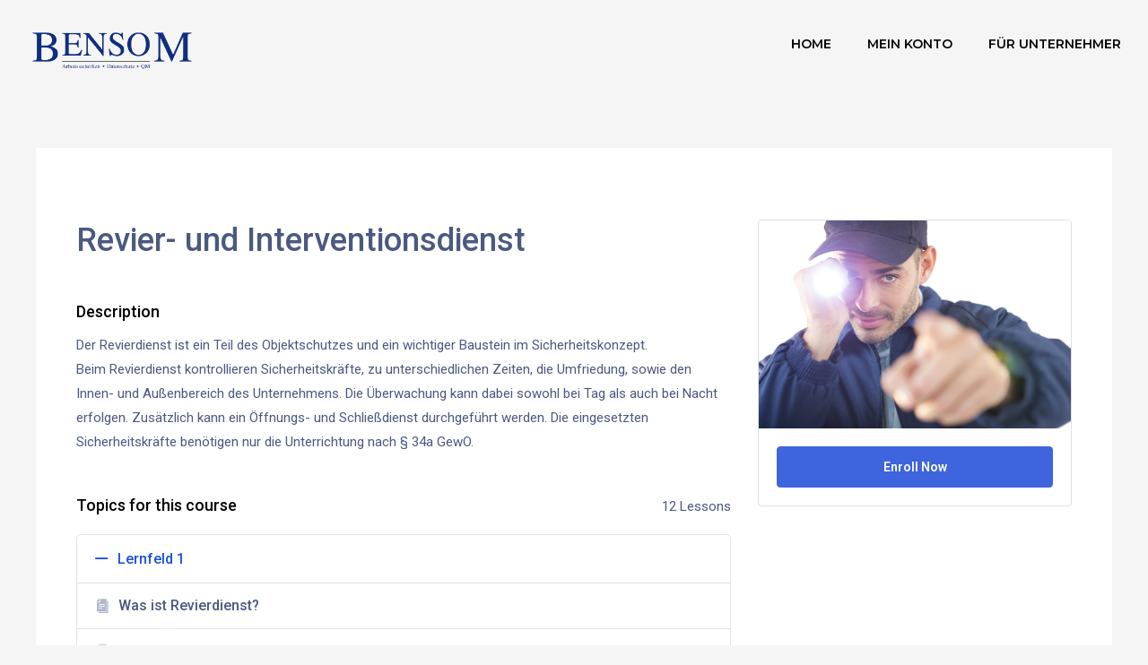

--- FILE ---
content_type: text/html; charset=UTF-8
request_url: https://test.bensom.de/courses/revier-und-interventionsdienst-in-bearbeitung/
body_size: 22359
content:
<!DOCTYPE html>
<html lang="en-US">
<head>
<meta charset="UTF-8">
<meta name="viewport" content="width=device-width, initial-scale=1">
<link rel="profile" href="https://gmpg.org/xfn/11">

<title>Revier- und Interventionsdienst &#8211; Bensom</title>
<meta name='robots' content='max-image-preview:large' />
<script>window._wca = window._wca || [];</script>
<link rel='dns-prefetch' href='//stats.wp.com' />
<link rel='dns-prefetch' href='//cdn.jsdelivr.net' />
<link rel='dns-prefetch' href='//s.w.org' />
<link rel='dns-prefetch' href='//c0.wp.com' />
<link rel="alternate" type="application/rss+xml" title="Bensom &raquo; Feed" href="https://test.bensom.de/feed/" />
<link rel="alternate" type="application/rss+xml" title="Bensom &raquo; Comments Feed" href="https://test.bensom.de/comments/feed/" />
		<script>
			window._wpemojiSettings = {"baseUrl":"https:\/\/s.w.org\/images\/core\/emoji\/13.1.0\/72x72\/","ext":".png","svgUrl":"https:\/\/s.w.org\/images\/core\/emoji\/13.1.0\/svg\/","svgExt":".svg","source":{"concatemoji":"https:\/\/test.bensom.de\/wp-includes\/js\/wp-emoji-release.min.js?ver=5.8.2"}};
			!function(e,a,t){var n,r,o,i=a.createElement("canvas"),p=i.getContext&&i.getContext("2d");function s(e,t){var a=String.fromCharCode;p.clearRect(0,0,i.width,i.height),p.fillText(a.apply(this,e),0,0);e=i.toDataURL();return p.clearRect(0,0,i.width,i.height),p.fillText(a.apply(this,t),0,0),e===i.toDataURL()}function c(e){var t=a.createElement("script");t.src=e,t.defer=t.type="text/javascript",a.getElementsByTagName("head")[0].appendChild(t)}for(o=Array("flag","emoji"),t.supports={everything:!0,everythingExceptFlag:!0},r=0;r<o.length;r++)t.supports[o[r]]=function(e){if(!p||!p.fillText)return!1;switch(p.textBaseline="top",p.font="600 32px Arial",e){case"flag":return s([127987,65039,8205,9895,65039],[127987,65039,8203,9895,65039])?!1:!s([55356,56826,55356,56819],[55356,56826,8203,55356,56819])&&!s([55356,57332,56128,56423,56128,56418,56128,56421,56128,56430,56128,56423,56128,56447],[55356,57332,8203,56128,56423,8203,56128,56418,8203,56128,56421,8203,56128,56430,8203,56128,56423,8203,56128,56447]);case"emoji":return!s([10084,65039,8205,55357,56613],[10084,65039,8203,55357,56613])}return!1}(o[r]),t.supports.everything=t.supports.everything&&t.supports[o[r]],"flag"!==o[r]&&(t.supports.everythingExceptFlag=t.supports.everythingExceptFlag&&t.supports[o[r]]);t.supports.everythingExceptFlag=t.supports.everythingExceptFlag&&!t.supports.flag,t.DOMReady=!1,t.readyCallback=function(){t.DOMReady=!0},t.supports.everything||(n=function(){t.readyCallback()},a.addEventListener?(a.addEventListener("DOMContentLoaded",n,!1),e.addEventListener("load",n,!1)):(e.attachEvent("onload",n),a.attachEvent("onreadystatechange",function(){"complete"===a.readyState&&t.readyCallback()})),(n=t.source||{}).concatemoji?c(n.concatemoji):n.wpemoji&&n.twemoji&&(c(n.twemoji),c(n.wpemoji)))}(window,document,window._wpemojiSettings);
		</script>
		<style>
img.wp-smiley,
img.emoji {
	display: inline !important;
	border: none !important;
	box-shadow: none !important;
	height: 1em !important;
	width: 1em !important;
	margin: 0 .07em !important;
	vertical-align: -0.1em !important;
	background: none !important;
	padding: 0 !important;
}
</style>
	<link rel='stylesheet' id='astra-theme-css-css'  href='https://test.bensom.de/wp-content/themes/astra/assets/css/minified/main.min.css?ver=3.6.7' media='all' />
<style id='astra-theme-css-inline-css'>
html{font-size:93.75%;}a,.page-title{color:#0170B9;}a:hover,a:focus{color:#3a3a3a;}body,button,input,select,textarea,.ast-button,.ast-custom-button{font-family:-apple-system,BlinkMacSystemFont,Segoe UI,Roboto,Oxygen-Sans,Ubuntu,Cantarell,Helvetica Neue,sans-serif;font-weight:inherit;font-size:15px;font-size:1rem;}blockquote{color:#000000;}.site-title{font-size:35px;font-size:2.3333333333333rem;display:block;}header .custom-logo-link img{max-width:204px;}.astra-logo-svg{width:204px;}.ast-archive-description .ast-archive-title{font-size:40px;font-size:2.6666666666667rem;}.site-header .site-description{font-size:15px;font-size:1rem;display:none;}.entry-title{font-size:30px;font-size:2rem;}h1,.entry-content h1{font-size:40px;font-size:2.6666666666667rem;}h2,.entry-content h2{font-size:30px;font-size:2rem;}h3,.entry-content h3{font-size:25px;font-size:1.6666666666667rem;}h4,.entry-content h4{font-size:20px;font-size:1.3333333333333rem;}h5,.entry-content h5{font-size:18px;font-size:1.2rem;}h6,.entry-content h6{font-size:15px;font-size:1rem;}.ast-single-post .entry-title,.page-title{font-size:30px;font-size:2rem;}::selection{background-color:#0170B9;color:#ffffff;}body,h1,.entry-title a,.entry-content h1,h2,.entry-content h2,h3,.entry-content h3,h4,.entry-content h4,h5,.entry-content h5,h6,.entry-content h6{color:#3a3a3a;}.tagcloud a:hover,.tagcloud a:focus,.tagcloud a.current-item{color:#ffffff;border-color:#0170B9;background-color:#0170B9;}input:focus,input[type="text"]:focus,input[type="email"]:focus,input[type="url"]:focus,input[type="password"]:focus,input[type="reset"]:focus,input[type="search"]:focus,textarea:focus{border-color:#0170B9;}input[type="radio"]:checked,input[type=reset],input[type="checkbox"]:checked,input[type="checkbox"]:hover:checked,input[type="checkbox"]:focus:checked,input[type=range]::-webkit-slider-thumb{border-color:#0170B9;background-color:#0170B9;box-shadow:none;}.site-footer a:hover + .post-count,.site-footer a:focus + .post-count{background:#0170B9;border-color:#0170B9;}.single .nav-links .nav-previous,.single .nav-links .nav-next{color:#0170B9;}.entry-meta,.entry-meta *{line-height:1.45;color:#0170B9;}.entry-meta a:hover,.entry-meta a:hover *,.entry-meta a:focus,.entry-meta a:focus *,.page-links > .page-link,.page-links .page-link:hover,.post-navigation a:hover{color:#3a3a3a;}.widget-title{font-size:21px;font-size:1.4rem;color:#3a3a3a;}#cat option,.secondary .calendar_wrap thead a,.secondary .calendar_wrap thead a:visited{color:#0170B9;}.secondary .calendar_wrap #today,.ast-progress-val span{background:#0170B9;}.secondary a:hover + .post-count,.secondary a:focus + .post-count{background:#0170B9;border-color:#0170B9;}.calendar_wrap #today > a{color:#ffffff;}.page-links .page-link,.single .post-navigation a{color:#0170B9;}#secondary,#secondary button,#secondary input,#secondary select,#secondary textarea{font-size:15px;font-size:1rem;}.ast-single-post .entry-content a,.ast-comment-content a:not(.ast-comment-edit-reply-wrap a){text-decoration:underline;}.ast-single-post .wp-block-button .wp-block-button__link,.ast-single-post .elementor-button-wrapper .elementor-button{text-decoration:none;}.ast-logo-title-inline .site-logo-img{padding-right:1em;}.site-logo-img img{ transition:all 0.2s linear;}#secondary {margin: 4em 0 2.5em;word-break: break-word;line-height: 2;}#secondary li {margin-bottom: 0.25em;}#secondary li:last-child {margin-bottom: 0;}@media (max-width: 768px) {.js_active .ast-plain-container.ast-single-post #secondary {margin-top: 1.5em;}}.ast-separate-container.ast-two-container #secondary .widget {background-color: #fff;padding: 2em;margin-bottom: 2em;}@media (min-width: 993px) {.ast-left-sidebar #secondary {padding-right: 60px;}.ast-right-sidebar #secondary {padding-left: 60px;}}@media (max-width: 993px) {.ast-right-sidebar #secondary {padding-left: 30px;}.ast-left-sidebar #secondary {padding-right: 30px;}}@media (max-width:921px){#ast-desktop-header{display:none;}}@media (min-width:921px){#ast-mobile-header{display:none;}}.wp-block-buttons.aligncenter{justify-content:center;}@media (min-width:1200px){.ast-separate-container.ast-right-sidebar .entry-content .wp-block-image.alignfull,.ast-separate-container.ast-left-sidebar .entry-content .wp-block-image.alignfull,.ast-separate-container.ast-right-sidebar .entry-content .wp-block-cover.alignfull,.ast-separate-container.ast-left-sidebar .entry-content .wp-block-cover.alignfull{margin-left:-6.67em;margin-right:-6.67em;max-width:unset;width:unset;}.ast-separate-container.ast-right-sidebar .entry-content .wp-block-image.alignwide,.ast-separate-container.ast-left-sidebar .entry-content .wp-block-image.alignwide,.ast-separate-container.ast-right-sidebar .entry-content .wp-block-cover.alignwide,.ast-separate-container.ast-left-sidebar .entry-content .wp-block-cover.alignwide{margin-left:-20px;margin-right:-20px;max-width:unset;width:unset;}}@media (min-width:1200px){.wp-block-group .has-background{padding:20px;}}@media (min-width:1200px){.ast-separate-container.ast-right-sidebar .entry-content .wp-block-group.alignwide,.ast-separate-container.ast-left-sidebar .entry-content .wp-block-group.alignwide,.ast-separate-container.ast-right-sidebar .entry-content .wp-block-cover.alignwide,.ast-separate-container.ast-left-sidebar .entry-content .wp-block-cover.alignwide{margin-left:-20px;margin-right:-20px;padding-left:20px;padding-right:20px;}.ast-separate-container.ast-right-sidebar .entry-content .wp-block-group.alignfull,.ast-separate-container.ast-left-sidebar .entry-content .wp-block-group.alignfull,.ast-separate-container.ast-right-sidebar .entry-content .wp-block-cover.alignfull,.ast-separate-container.ast-left-sidebar .entry-content .wp-block-cover.alignfull{margin-left:-6.67em;margin-right:-6.67em;padding-left:6.67em;padding-right:6.67em;}}@media (min-width:1200px){.wp-block-cover-image.alignwide .wp-block-cover__inner-container,.wp-block-cover.alignwide .wp-block-cover__inner-container,.wp-block-cover-image.alignfull .wp-block-cover__inner-container,.wp-block-cover.alignfull .wp-block-cover__inner-container{width:100%;}}.ast-plain-container.ast-no-sidebar #primary{margin-top:0;margin-bottom:0;}@media (max-width:921px){.ast-theme-transparent-header #primary,.ast-theme-transparent-header #secondary{padding:0;}}.wp-block-columns{margin-bottom:unset;}.wp-block-image.size-full{margin:2rem 0;}.wp-block-separator.has-background{padding:0;}.wp-block-gallery{margin-bottom:1.6em;}.wp-block-group{padding-top:4em;padding-bottom:4em;}.wp-block-group__inner-container .wp-block-columns:last-child,.wp-block-group__inner-container :last-child,.wp-block-table table{margin-bottom:0;}.blocks-gallery-grid{width:100%;}.wp-block-navigation-link__content{padding:5px 0;}.wp-block-group .wp-block-group .has-text-align-center,.wp-block-group .wp-block-column .has-text-align-center{max-width:100%;}.has-text-align-center{margin:0 auto;}@media (min-width:1200px){.wp-block-cover__inner-container,.alignwide .wp-block-group__inner-container,.alignfull .wp-block-group__inner-container{max-width:1200px;margin:0 auto;}.wp-block-group.alignnone,.wp-block-group.aligncenter,.wp-block-group.alignleft,.wp-block-group.alignright,.wp-block-group.alignwide,.wp-block-columns.alignwide{margin:2rem 0 1rem 0;}}@media (max-width:1200px){.wp-block-group{padding:3em;}.wp-block-group .wp-block-group{padding:1.5em;}.wp-block-columns,.wp-block-column{margin:1rem 0;}}@media (min-width:921px){.wp-block-columns .wp-block-group{padding:2em;}}@media (max-width:544px){.wp-block-cover-image .wp-block-cover__inner-container,.wp-block-cover .wp-block-cover__inner-container{width:unset;}.wp-block-cover,.wp-block-cover-image{padding:2em 0;}.wp-block-group,.wp-block-cover{padding:2em;}.wp-block-media-text__media img,.wp-block-media-text__media video{width:unset;max-width:100%;}.wp-block-media-text.has-background .wp-block-media-text__content{padding:1em;}}@media (max-width:921px){.ast-plain-container.ast-no-sidebar #primary{padding:0;}}@media (min-width:544px){.entry-content .wp-block-media-text.has-media-on-the-right .wp-block-media-text__content{padding:0 8% 0 0;}.entry-content .wp-block-media-text .wp-block-media-text__content{padding:0 0 0 8%;}.ast-plain-container .site-content .entry-content .has-custom-content-position.is-position-bottom-left > *,.ast-plain-container .site-content .entry-content .has-custom-content-position.is-position-bottom-right > *,.ast-plain-container .site-content .entry-content .has-custom-content-position.is-position-top-left > *,.ast-plain-container .site-content .entry-content .has-custom-content-position.is-position-top-right > *,.ast-plain-container .site-content .entry-content .has-custom-content-position.is-position-center-right > *,.ast-plain-container .site-content .entry-content .has-custom-content-position.is-position-center-left > *{margin:0;}}@media (max-width:544px){.entry-content .wp-block-media-text .wp-block-media-text__content{padding:8% 0;}.wp-block-media-text .wp-block-media-text__media img{width:auto;max-width:100%;}}.wp-block-button.is-style-outline .wp-block-button__link{border-color:#0170B9;}.wp-block-button.is-style-outline > .wp-block-button__link:not(.has-text-color),.wp-block-button.wp-block-button__link.is-style-outline:not(.has-text-color){color:#0170B9;}.wp-block-button.is-style-outline .wp-block-button__link:hover,.wp-block-button.is-style-outline .wp-block-button__link:focus{color:#ffffff !important;background-color:#3a3a3a;border-color:#3a3a3a;}.post-page-numbers.current .page-link,.ast-pagination .page-numbers.current{color:#ffffff;border-color:#0170B9;background-color:#0170B9;border-radius:2px;}@media (min-width:544px){.entry-content > .alignleft{margin-right:20px;}.entry-content > .alignright{margin-left:20px;}}h1.widget-title{font-weight:inherit;}h2.widget-title{font-weight:inherit;}h3.widget-title{font-weight:inherit;}@media (max-width:921px){.ast-separate-container .ast-article-post,.ast-separate-container .ast-article-single{padding:1.5em 2.14em;}.ast-separate-container #primary,.ast-separate-container #secondary{padding:1.5em 0;}#primary,#secondary{padding:1.5em 0;margin:0;}.ast-left-sidebar #content > .ast-container{display:flex;flex-direction:column-reverse;width:100%;}.ast-author-box img.avatar{margin:20px 0 0 0;}}@media (max-width:921px){#secondary.secondary{padding-top:0;}.ast-separate-container.ast-right-sidebar #secondary{padding-left:1em;padding-right:1em;}.ast-separate-container.ast-two-container #secondary{padding-left:0;padding-right:0;}.ast-page-builder-template .entry-header #secondary,.ast-page-builder-template #secondary{margin-top:1.5em;}}@media (max-width:921px){.ast-right-sidebar #primary{padding-right:0;}.ast-page-builder-template.ast-left-sidebar #secondary,.ast-page-builder-template.ast-right-sidebar #secondary{padding-right:20px;padding-left:20px;}.ast-right-sidebar #secondary,.ast-left-sidebar #primary{padding-left:0;}.ast-left-sidebar #secondary{padding-right:0;}}@media (min-width:922px){.ast-separate-container.ast-right-sidebar #primary,.ast-separate-container.ast-left-sidebar #primary{border:0;}.search-no-results.ast-separate-container #primary{margin-bottom:4em;}}@media (min-width:922px){.ast-right-sidebar #primary{border-right:1px solid #eee;}.ast-left-sidebar #primary{border-left:1px solid #eee;}.ast-right-sidebar #secondary{border-left:1px solid #eee;margin-left:-1px;}.ast-left-sidebar #secondary{border-right:1px solid #eee;margin-right:-1px;}.ast-separate-container.ast-two-container.ast-right-sidebar #secondary{padding-left:30px;padding-right:0;}.ast-separate-container.ast-two-container.ast-left-sidebar #secondary{padding-right:30px;padding-left:0;}.ast-separate-container.ast-right-sidebar #secondary,.ast-separate-container.ast-left-sidebar #secondary{border:0;margin-left:auto;margin-right:auto;}.ast-separate-container.ast-two-container #secondary .widget:last-child{margin-bottom:0;}}.elementor-button-wrapper .elementor-button{border-style:solid;text-decoration:none;border-top-width:0;border-right-width:0;border-left-width:0;border-bottom-width:0;}body .elementor-button.elementor-size-sm,body .elementor-button.elementor-size-xs,body .elementor-button.elementor-size-md,body .elementor-button.elementor-size-lg,body .elementor-button.elementor-size-xl,body .elementor-button{border-radius:2px;padding-top:15px;padding-right:30px;padding-bottom:15px;padding-left:30px;}@media (max-width:921px){.elementor-button-wrapper .elementor-button.elementor-size-sm,.elementor-button-wrapper .elementor-button.elementor-size-xs,.elementor-button-wrapper .elementor-button.elementor-size-md,.elementor-button-wrapper .elementor-button.elementor-size-lg,.elementor-button-wrapper .elementor-button.elementor-size-xl,.elementor-button-wrapper .elementor-button{padding-top:14px;padding-right:28px;padding-bottom:14px;padding-left:28px;}}@media (max-width:544px){.elementor-button-wrapper .elementor-button.elementor-size-sm,.elementor-button-wrapper .elementor-button.elementor-size-xs,.elementor-button-wrapper .elementor-button.elementor-size-md,.elementor-button-wrapper .elementor-button.elementor-size-lg,.elementor-button-wrapper .elementor-button.elementor-size-xl,.elementor-button-wrapper .elementor-button{padding-top:12px;padding-right:24px;padding-bottom:12px;padding-left:24px;}}.elementor-button-wrapper .elementor-button{border-color:#0170B9;background-color:#0170B9;}.elementor-button-wrapper .elementor-button:hover,.elementor-button-wrapper .elementor-button:focus{color:#ffffff;background-color:#3a3a3a;border-color:#3a3a3a;}.wp-block-button .wp-block-button__link,.elementor-button-wrapper .elementor-button,.elementor-button-wrapper .elementor-button:visited{color:#ffffff;}.elementor-button-wrapper .elementor-button{font-family:inherit;font-weight:inherit;line-height:1;}.wp-block-button .wp-block-button__link:hover,.wp-block-button .wp-block-button__link:focus{color:#ffffff;background-color:#3a3a3a;border-color:#3a3a3a;}.wp-block-button .wp-block-button__link{border-style:solid;border-color:#0170B9;background-color:#0170B9;color:#ffffff;font-family:inherit;font-weight:inherit;line-height:1;border-radius:2px;padding-top:15px;padding-right:30px;padding-bottom:15px;padding-left:30px;}@media (max-width:921px){.wp-block-button .wp-block-button__link{padding-top:14px;padding-right:28px;padding-bottom:14px;padding-left:28px;}}@media (max-width:544px){.wp-block-button .wp-block-button__link{padding-top:12px;padding-right:24px;padding-bottom:12px;padding-left:24px;}}.menu-toggle,button,.ast-button,.ast-custom-button,.button,input#submit,input[type="button"],input[type="submit"],input[type="reset"]{border-style:solid;border-top-width:0;border-right-width:0;border-left-width:0;border-bottom-width:0;color:#ffffff;border-color:#0170B9;background-color:#0170B9;border-radius:2px;padding-top:15px;padding-right:30px;padding-bottom:15px;padding-left:30px;font-family:inherit;font-weight:inherit;line-height:1;}button:focus,.menu-toggle:hover,button:hover,.ast-button:hover,.ast-custom-button:hover .button:hover,.ast-custom-button:hover ,input[type=reset]:hover,input[type=reset]:focus,input#submit:hover,input#submit:focus,input[type="button"]:hover,input[type="button"]:focus,input[type="submit"]:hover,input[type="submit"]:focus{color:#ffffff;background-color:#3a3a3a;border-color:#3a3a3a;}@media (min-width:544px){.ast-container{max-width:100%;}}@media (max-width:544px){.ast-separate-container .ast-article-post,.ast-separate-container .ast-article-single,.ast-separate-container .comments-title,.ast-separate-container .ast-archive-description{padding:1.5em 1em;}.ast-separate-container #content .ast-container{padding-left:0.54em;padding-right:0.54em;}.ast-separate-container .ast-comment-list li.depth-1{padding:1.5em 1em;margin-bottom:1.5em;}.ast-separate-container .ast-comment-list .bypostauthor{padding:.5em;}.ast-search-menu-icon.ast-dropdown-active .search-field{width:170px;}.menu-toggle,button,.ast-button,.button,input#submit,input[type="button"],input[type="submit"],input[type="reset"]{padding-top:12px;padding-right:24px;padding-bottom:12px;padding-left:24px;}.ast-separate-container #secondary{padding-top:0;}.ast-separate-container.ast-two-container #secondary .widget{margin-bottom:1.5em;padding-left:1em;padding-right:1em;}}@media (max-width:921px){.menu-toggle,button,.ast-button,.button,input#submit,input[type="button"],input[type="submit"],input[type="reset"]{padding-top:14px;padding-right:28px;padding-bottom:14px;padding-left:28px;}.ast-mobile-header-stack .main-header-bar .ast-search-menu-icon{display:inline-block;}.ast-header-break-point.ast-header-custom-item-outside .ast-mobile-header-stack .main-header-bar .ast-search-icon{margin:0;}.ast-comment-avatar-wrap img{max-width:2.5em;}.ast-separate-container .ast-comment-list li.depth-1{padding:1.5em 2.14em;}.ast-separate-container .comment-respond{padding:2em 2.14em;}.ast-comment-meta{padding:0 1.8888em 1.3333em;}}@media (max-width:921px){.site-title{display:block;}.ast-archive-description .ast-archive-title{font-size:40px;}.site-header .site-description{display:none;}.entry-title{font-size:30px;}h1,.entry-content h1{font-size:30px;}h2,.entry-content h2{font-size:25px;}h3,.entry-content h3{font-size:20px;}.ast-single-post .entry-title,.page-title{font-size:30px;}}@media (max-width:544px){.site-title{display:none;}.ast-archive-description .ast-archive-title{font-size:40px;}.site-header .site-description{display:none;}.entry-title{font-size:30px;}h1,.entry-content h1{font-size:30px;}h2,.entry-content h2{font-size:25px;}h3,.entry-content h3{font-size:20px;}.ast-single-post .entry-title,.page-title{font-size:30px;}.ast-header-break-point .site-branding img,.ast-header-break-point .custom-logo-link img{max-width:183px;}.astra-logo-svg{width:183px;}.ast-header-break-point .site-logo-img .custom-mobile-logo-link img{max-width:183px;}}@media (max-width:921px){html{font-size:85.5%;}}@media (max-width:544px){html{font-size:85.5%;}}@media (min-width:922px){.ast-container{max-width:1240px;}}@media (min-width:922px){.site-content .ast-container{display:flex;}}@media (max-width:921px){.site-content .ast-container{flex-direction:column;}}@media (min-width:922px){.main-header-menu .sub-menu .menu-item.ast-left-align-sub-menu:hover > .sub-menu,.main-header-menu .sub-menu .menu-item.ast-left-align-sub-menu.focus > .sub-menu{margin-left:-0px;}}.ast-breadcrumbs .trail-browse,.ast-breadcrumbs .trail-items,.ast-breadcrumbs .trail-items li{display:inline-block;margin:0;padding:0;border:none;background:inherit;text-indent:0;}.ast-breadcrumbs .trail-browse{font-size:inherit;font-style:inherit;font-weight:inherit;color:inherit;}.ast-breadcrumbs .trail-items{list-style:none;}.trail-items li::after{padding:0 0.3em;content:"\00bb";}.trail-items li:last-of-type::after{display:none;}@media (max-width:921px){.ast-builder-grid-row-container.ast-builder-grid-row-tablet-3-firstrow .ast-builder-grid-row > *:first-child,.ast-builder-grid-row-container.ast-builder-grid-row-tablet-3-lastrow .ast-builder-grid-row > *:last-child{grid-column:1 / -1;}}@media (max-width:544px){.ast-builder-grid-row-container.ast-builder-grid-row-mobile-3-firstrow .ast-builder-grid-row > *:first-child,.ast-builder-grid-row-container.ast-builder-grid-row-mobile-3-lastrow .ast-builder-grid-row > *:last-child{grid-column:1 / -1;}}.ast-builder-layout-element[data-section="title_tagline"]{display:flex;}@media (max-width:921px){.ast-header-break-point .ast-builder-layout-element[data-section="title_tagline"]{display:flex;}}@media (max-width:544px){.ast-header-break-point .ast-builder-layout-element[data-section="title_tagline"]{display:flex;}}.ast-builder-menu-1{font-family:inherit;font-weight:inherit;}.ast-builder-menu-1 .sub-menu,.ast-builder-menu-1 .inline-on-mobile .sub-menu{border-top-width:2px;border-bottom-width:0;border-right-width:0;border-left-width:0;border-color:#0170B9;border-style:solid;border-radius:0;}.ast-builder-menu-1 .main-header-menu > .menu-item > .sub-menu,.ast-builder-menu-1 .main-header-menu > .menu-item > .astra-full-megamenu-wrapper{margin-top:0;}.ast-desktop .ast-builder-menu-1 .main-header-menu > .menu-item > .sub-menu:before,.ast-desktop .ast-builder-menu-1 .main-header-menu > .menu-item > .astra-full-megamenu-wrapper:before{height:calc( 0px + 5px );}.ast-desktop .ast-builder-menu-1 .menu-item .sub-menu .menu-link{border-style:none;}@media (max-width:921px){.ast-header-break-point .ast-builder-menu-1 .menu-item.menu-item-has-children > .ast-menu-toggle{top:0;}.ast-builder-menu-1 .menu-item-has-children > .menu-link:after{content:unset;}}@media (max-width:544px){.ast-header-break-point .ast-builder-menu-1 .menu-item.menu-item-has-children > .ast-menu-toggle{top:0;}}.ast-builder-menu-1{display:flex;}@media (max-width:921px){.ast-header-break-point .ast-builder-menu-1{display:flex;}}@media (max-width:544px){.ast-header-break-point .ast-builder-menu-1{display:flex;}}.site-below-footer-wrap{padding-top:20px;padding-bottom:20px;}.site-below-footer-wrap[data-section="section-below-footer-builder"]{background-color:#eeeeee;;background-image:none;;min-height:80px;}.site-below-footer-wrap[data-section="section-below-footer-builder"] .ast-builder-grid-row{max-width:1200px;margin-left:auto;margin-right:auto;}.site-below-footer-wrap[data-section="section-below-footer-builder"] .ast-builder-grid-row,.site-below-footer-wrap[data-section="section-below-footer-builder"] .site-footer-section{align-items:flex-start;}.site-below-footer-wrap[data-section="section-below-footer-builder"].ast-footer-row-inline .site-footer-section{display:flex;margin-bottom:0;}.ast-builder-grid-row-full .ast-builder-grid-row{grid-template-columns:1fr;}@media (max-width:921px){.site-below-footer-wrap[data-section="section-below-footer-builder"].ast-footer-row-tablet-inline .site-footer-section{display:flex;margin-bottom:0;}.site-below-footer-wrap[data-section="section-below-footer-builder"].ast-footer-row-tablet-stack .site-footer-section{display:block;margin-bottom:10px;}.ast-builder-grid-row-container.ast-builder-grid-row-tablet-full .ast-builder-grid-row{grid-template-columns:1fr;}}@media (max-width:544px){.site-below-footer-wrap[data-section="section-below-footer-builder"].ast-footer-row-mobile-inline .site-footer-section{display:flex;margin-bottom:0;}.site-below-footer-wrap[data-section="section-below-footer-builder"].ast-footer-row-mobile-stack .site-footer-section{display:block;margin-bottom:10px;}.ast-builder-grid-row-container.ast-builder-grid-row-mobile-full .ast-builder-grid-row{grid-template-columns:1fr;}}.site-below-footer-wrap[data-section="section-below-footer-builder"]{display:grid;}@media (max-width:921px){.ast-header-break-point .site-below-footer-wrap[data-section="section-below-footer-builder"]{display:grid;}}@media (max-width:544px){.ast-header-break-point .site-below-footer-wrap[data-section="section-below-footer-builder"]{display:grid;}}.ast-footer-copyright{text-align:center;}.ast-footer-copyright {color:#3a3a3a;}@media (max-width:921px){.ast-footer-copyright{text-align:center;}}@media (max-width:544px){.ast-footer-copyright{text-align:center;}}.ast-footer-copyright.ast-builder-layout-element{display:flex;}@media (max-width:921px){.ast-header-break-point .ast-footer-copyright.ast-builder-layout-element{display:flex;}}@media (max-width:544px){.ast-header-break-point .ast-footer-copyright.ast-builder-layout-element{display:flex;}}.elementor-template-full-width .ast-container{display:block;}@media (max-width:544px){.elementor-element .elementor-wc-products .woocommerce[class*="columns-"] ul.products li.product{width:auto;margin:0;}.elementor-element .woocommerce .woocommerce-result-count{float:none;}}.ast-header-break-point .main-header-bar{border-bottom-width:1px;}@media (min-width:922px){.main-header-bar{border-bottom-width:1px;}}@media (min-width:922px){#primary{width:70%;}#secondary{width:30%;}}.ast-safari-browser-less-than-11 .main-header-menu .menu-item, .ast-safari-browser-less-than-11 .main-header-bar .ast-masthead-custom-menu-items{display:block;}.main-header-menu .menu-item, #astra-footer-menu .menu-item, .main-header-bar .ast-masthead-custom-menu-items{-js-display:flex;display:flex;-webkit-box-pack:center;-webkit-justify-content:center;-moz-box-pack:center;-ms-flex-pack:center;justify-content:center;-webkit-box-orient:vertical;-webkit-box-direction:normal;-webkit-flex-direction:column;-moz-box-orient:vertical;-moz-box-direction:normal;-ms-flex-direction:column;flex-direction:column;}.main-header-menu > .menu-item > .menu-link, #astra-footer-menu > .menu-item > .menu-link,{height:100%;-webkit-box-align:center;-webkit-align-items:center;-moz-box-align:center;-ms-flex-align:center;align-items:center;-js-display:flex;display:flex;}.ast-header-break-point .main-navigation ul .menu-item .menu-link .icon-arrow:first-of-type svg{top:.2em;margin-top:0px;margin-left:0px;width:.65em;transform:translate(0, -2px) rotateZ(270deg);}.ast-mobile-popup-content .ast-submenu-expanded > .ast-menu-toggle{transform:rotateX(180deg);}.ast-mobile-header-content > *,.ast-desktop-header-content > * {padding: 10px 0;height: auto;}.ast-mobile-header-content > *:first-child,.ast-desktop-header-content > *:first-child {padding-top: 10px;}.ast-mobile-header-content > .ast-builder-menu,.ast-desktop-header-content > .ast-builder-menu {padding-top: 0;}.ast-mobile-header-content > *:last-child,.ast-desktop-header-content > *:last-child {padding-bottom: 0;}.ast-mobile-header-content .ast-search-menu-icon.ast-inline-search label,.ast-desktop-header-content .ast-search-menu-icon.ast-inline-search label {width: 100%;}.ast-desktop-header-content .main-header-bar-navigation .ast-submenu-expanded > .ast-menu-toggle::before {transform: rotateX(180deg);}#ast-desktop-header .ast-desktop-header-content,.ast-mobile-header-content .ast-search-icon,.ast-desktop-header-content .ast-search-icon,.ast-mobile-header-wrap .ast-mobile-header-content,.ast-main-header-nav-open.ast-popup-nav-open .ast-mobile-header-wrap .ast-mobile-header-content,.ast-main-header-nav-open.ast-popup-nav-open .ast-desktop-header-content {display: none;}.ast-main-header-nav-open.ast-header-break-point #ast-desktop-header .ast-desktop-header-content,.ast-main-header-nav-open.ast-header-break-point .ast-mobile-header-wrap .ast-mobile-header-content {display: block;}.ast-desktop .ast-desktop-header-content .astra-menu-animation-slide-up > .menu-item > .sub-menu,.ast-desktop .ast-desktop-header-content .astra-menu-animation-slide-up > .menu-item .menu-item > .sub-menu,.ast-desktop .ast-desktop-header-content .astra-menu-animation-slide-down > .menu-item > .sub-menu,.ast-desktop .ast-desktop-header-content .astra-menu-animation-slide-down > .menu-item .menu-item > .sub-menu,.ast-desktop .ast-desktop-header-content .astra-menu-animation-fade > .menu-item > .sub-menu,.ast-desktop .ast-desktop-header-content .astra-menu-animation-fade > .menu-item .menu-item > .sub-menu {opacity: 1;visibility: visible;}.ast-hfb-header.ast-default-menu-enable.ast-header-break-point .ast-mobile-header-wrap .ast-mobile-header-content .main-header-bar-navigation {width: unset;margin: unset;}.ast-mobile-header-content.content-align-flex-end .main-header-bar-navigation .menu-item-has-children > .ast-menu-toggle,.ast-desktop-header-content.content-align-flex-end .main-header-bar-navigation .menu-item-has-children > .ast-menu-toggle {left: calc( 20px - 0.907em);}.ast-mobile-header-content .ast-search-menu-icon,.ast-mobile-header-content .ast-search-menu-icon.slide-search,.ast-desktop-header-content .ast-search-menu-icon,.ast-desktop-header-content .ast-search-menu-icon.slide-search {width: 100%;position: relative;display: block;right: auto;transform: none;}.ast-mobile-header-content .ast-search-menu-icon.slide-search .search-form,.ast-mobile-header-content .ast-search-menu-icon .search-form,.ast-desktop-header-content .ast-search-menu-icon.slide-search .search-form,.ast-desktop-header-content .ast-search-menu-icon .search-form {right: 0;visibility: visible;opacity: 1;position: relative;top: auto;transform: none;padding: 0;display: block;overflow: hidden;}.ast-mobile-header-content .ast-search-menu-icon.ast-inline-search .search-field,.ast-mobile-header-content .ast-search-menu-icon .search-field,.ast-desktop-header-content .ast-search-menu-icon.ast-inline-search .search-field,.ast-desktop-header-content .ast-search-menu-icon .search-field {width: 100%;padding-right: 5.5em;}.ast-mobile-header-content .ast-search-menu-icon .search-submit,.ast-desktop-header-content .ast-search-menu-icon .search-submit {display: block;position: absolute;height: 100%;top: 0;right: 0;padding: 0 1em;border-radius: 0;}.ast-hfb-header.ast-default-menu-enable.ast-header-break-point .ast-mobile-header-wrap .ast-mobile-header-content .main-header-bar-navigation ul .sub-menu .menu-link {padding-left: 30px;}.ast-hfb-header.ast-default-menu-enable.ast-header-break-point .ast-mobile-header-wrap .ast-mobile-header-content .main-header-bar-navigation .sub-menu .menu-item .menu-item .menu-link {padding-left: 40px;}.ast-mobile-popup-drawer.active .ast-mobile-popup-inner{background-color:#ffffff;;}.ast-mobile-header-wrap .ast-mobile-header-content, .ast-desktop-header-content{background-color:#ffffff;;}.ast-mobile-popup-content > *, .ast-mobile-header-content > *, .ast-desktop-popup-content > *, .ast-desktop-header-content > *{padding-top:0;padding-bottom:0;}.content-align-flex-start .ast-builder-layout-element{justify-content:flex-start;}.content-align-flex-start .main-header-menu{text-align:left;}.ast-mobile-popup-drawer.active .menu-toggle-close{color:#3a3a3a;}.ast-mobile-header-wrap .ast-primary-header-bar,.ast-primary-header-bar .site-primary-header-wrap{min-height:70px;}.ast-desktop .ast-primary-header-bar .main-header-menu > .menu-item{line-height:70px;}@media (max-width:921px){#masthead .ast-mobile-header-wrap .ast-primary-header-bar,#masthead .ast-mobile-header-wrap .ast-below-header-bar{padding-left:20px;padding-right:20px;}}.ast-header-break-point .ast-primary-header-bar{border-bottom-width:1px;border-bottom-color:#eaeaea;border-bottom-style:solid;}@media (min-width:922px){.ast-primary-header-bar{border-bottom-width:1px;border-bottom-color:#eaeaea;border-bottom-style:solid;}}.ast-primary-header-bar{background-color:#ffffff;;}.ast-primary-header-bar{display:block;}@media (max-width:921px){.ast-header-break-point .ast-primary-header-bar{display:grid;}}@media (max-width:544px){.ast-header-break-point .ast-primary-header-bar{display:grid;}}[data-section="section-header-mobile-trigger"] .ast-button-wrap .ast-mobile-menu-trigger-minimal{color:#0170B9;border:none;background:transparent;}[data-section="section-header-mobile-trigger"] .ast-button-wrap .mobile-menu-toggle-icon .ast-mobile-svg{width:20px;height:20px;fill:#0170B9;}[data-section="section-header-mobile-trigger"] .ast-button-wrap .mobile-menu-wrap .mobile-menu{color:#0170B9;}.ast-builder-menu-mobile .main-navigation .menu-item > .menu-link{font-family:inherit;font-weight:inherit;}.ast-builder-menu-mobile .main-navigation .menu-item.menu-item-has-children > .ast-menu-toggle{top:0;}.ast-builder-menu-mobile .main-navigation .menu-item-has-children > .menu-link:after{content:unset;}.ast-hfb-header .ast-builder-menu-mobile .main-header-menu, .ast-hfb-header .ast-builder-menu-mobile .main-navigation .menu-item .menu-link, .ast-hfb-header .ast-builder-menu-mobile .main-navigation .menu-item .sub-menu .menu-link{border-style:none;}.ast-builder-menu-mobile .main-navigation .menu-item.menu-item-has-children > .ast-menu-toggle{top:0;}@media (max-width:921px){.ast-builder-menu-mobile .main-navigation .menu-item.menu-item-has-children > .ast-menu-toggle{top:0;}.ast-builder-menu-mobile .main-navigation .menu-item-has-children > .menu-link:after{content:unset;}}@media (max-width:544px){.ast-builder-menu-mobile .main-navigation .menu-item.menu-item-has-children > .ast-menu-toggle{top:0;}}.ast-builder-menu-mobile .main-navigation{display:block;}@media (max-width:921px){.ast-header-break-point .ast-builder-menu-mobile .main-navigation{display:block;}}@media (max-width:544px){.ast-header-break-point .ast-builder-menu-mobile .main-navigation{display:block;}}
</style>
<link rel='stylesheet' id='wp-block-library-css'  href='https://c0.wp.com/c/5.8.2/wp-includes/css/dist/block-library/style.min.css' media='all' />
<style id='wp-block-library-inline-css'>
.has-text-align-justify{text-align:justify;}
</style>
<link rel='stylesheet' id='mediaelement-css'  href='https://c0.wp.com/c/5.8.2/wp-includes/js/mediaelement/mediaelementplayer-legacy.min.css' media='all' />
<link rel='stylesheet' id='wp-mediaelement-css'  href='https://c0.wp.com/c/5.8.2/wp-includes/js/mediaelement/wp-mediaelement.min.css' media='all' />
<link rel='stylesheet' id='wc-blocks-vendors-style-css'  href='https://c0.wp.com/p/woocommerce/6.0.0/packages/woocommerce-blocks/build/wc-blocks-vendors-style.css' media='all' />
<link rel='stylesheet' id='wc-blocks-style-css'  href='https://c0.wp.com/p/woocommerce/6.0.0/packages/woocommerce-blocks/build/wc-blocks-style.css' media='all' />
<link rel='stylesheet' id='buttons-css'  href='https://c0.wp.com/c/5.8.2/wp-includes/css/buttons.min.css' media='all' />
<link rel='stylesheet' id='dashicons-css'  href='https://c0.wp.com/c/5.8.2/wp-includes/css/dashicons.min.css' media='all' />
<link rel='stylesheet' id='editor-buttons-css'  href='https://c0.wp.com/c/5.8.2/wp-includes/css/editor.min.css' media='all' />
<link rel='stylesheet' id='tutor-icon-css'  href='https://test.bensom.de/wp-content/plugins/tutor/assets/icons/css/tutor-icon.css?ver=1.9.6' media='all' />
<link rel='stylesheet' id='tutor-plyr-css'  href='https://test.bensom.de/wp-content/plugins/tutor/assets/packages/plyr/plyr.css?ver=1.9.6' media='all' />
<link rel='stylesheet' id='tutor-frontend-css'  href='https://test.bensom.de/wp-content/plugins/tutor/assets/css/tutor-front.min.css?ver=1.9.6' media='all' />
<style id='tutor-frontend-inline-css'>
:root{}
</style>
<link rel='stylesheet' id='tutor_astra-css'  href='https://test.bensom.de/wp-content/plugins/tutor/includes/theme-compatibility/astra/assets/css/style.css?ver=5.8.2' media='all' />
<link rel='stylesheet' id='tutor-pro-certificate-field-css-css'  href='https://test.bensom.de/wp-content/plugins/tutor-pro/addons/tutor-certificate/assets/css/certificate-field.css?ver=1.9.3' media='all' />
<link rel='stylesheet' id='tutor-instructor-signature-css-css'  href='https://test.bensom.de/wp-content/plugins/tutor-pro/addons/tutor-certificate/assets/css/instructor-signature.css?ver=5.8.2' media='all' />
<link rel='stylesheet' id='woocommerce-layout-css'  href='https://test.bensom.de/wp-content/themes/astra/assets/css/minified/compatibility/woocommerce/woocommerce-layout-grid.min.css?ver=3.6.7' media='all' />
<style id='woocommerce-layout-inline-css'>

	.infinite-scroll .woocommerce-pagination {
		display: none;
	}
</style>
<link rel='stylesheet' id='woocommerce-smallscreen-css'  href='https://test.bensom.de/wp-content/themes/astra/assets/css/minified/compatibility/woocommerce/woocommerce-smallscreen-grid.min.css?ver=3.6.7' media='only screen and (max-width: 921px)' />
<link rel='stylesheet' id='woocommerce-general-css'  href='https://test.bensom.de/wp-content/themes/astra/assets/css/minified/compatibility/woocommerce/woocommerce-grid.min.css?ver=3.6.7' media='all' />
<style id='woocommerce-general-inline-css'>
.woocommerce span.onsale, .wc-block-grid__product .wc-block-grid__product-onsale{background-color:#0170B9;color:#ffffff;}.woocommerce a.button, .woocommerce button.button, .woocommerce .woocommerce-message a.button, .woocommerce #respond input#submit.alt, .woocommerce a.button.alt, .woocommerce button.button.alt, .woocommerce input.button.alt, .woocommerce input.button,.woocommerce input.button:disabled, .woocommerce input.button:disabled[disabled], .woocommerce input.button:disabled:hover, .woocommerce input.button:disabled[disabled]:hover, .woocommerce #respond input#submit, .woocommerce button.button.alt.disabled, .wc-block-grid__products .wc-block-grid__product .wp-block-button__link, .wc-block-grid__product-onsale{color:#ffffff;border-color:#0170B9;background-color:#0170B9;}.woocommerce a.button:hover, .woocommerce button.button:hover, .woocommerce .woocommerce-message a.button:hover,.woocommerce #respond input#submit:hover,.woocommerce #respond input#submit.alt:hover, .woocommerce a.button.alt:hover, .woocommerce button.button.alt:hover, .woocommerce input.button.alt:hover, .woocommerce input.button:hover, .woocommerce button.button.alt.disabled:hover, .wc-block-grid__products .wc-block-grid__product .wp-block-button__link:hover{color:#ffffff;border-color:#3a3a3a;background-color:#3a3a3a;}.woocommerce-message, .woocommerce-info{border-top-color:#0170B9;}.woocommerce-message::before,.woocommerce-info::before{color:#0170B9;}.woocommerce ul.products li.product .price, .woocommerce div.product p.price, .woocommerce div.product span.price, .widget_layered_nav_filters ul li.chosen a, .woocommerce-page ul.products li.product .ast-woo-product-category, .wc-layered-nav-rating a{color:#3a3a3a;}.woocommerce nav.woocommerce-pagination ul,.woocommerce nav.woocommerce-pagination ul li{border-color:#0170B9;}.woocommerce nav.woocommerce-pagination ul li a:focus, .woocommerce nav.woocommerce-pagination ul li a:hover, .woocommerce nav.woocommerce-pagination ul li span.current{background:#0170B9;color:#ffffff;}.woocommerce-MyAccount-navigation-link.is-active a{color:#3a3a3a;}.woocommerce .widget_price_filter .ui-slider .ui-slider-range, .woocommerce .widget_price_filter .ui-slider .ui-slider-handle{background-color:#0170B9;}.woocommerce a.button, .woocommerce button.button, .woocommerce .woocommerce-message a.button, .woocommerce #respond input#submit.alt, .woocommerce a.button.alt, .woocommerce button.button.alt, .woocommerce input.button.alt, .woocommerce input.button,.woocommerce-cart table.cart td.actions .button, .woocommerce form.checkout_coupon .button, .woocommerce #respond input#submit, .wc-block-grid__products .wc-block-grid__product .wp-block-button__link{border-radius:2px;padding-top:15px;padding-right:30px;padding-bottom:15px;padding-left:30px;}.woocommerce .star-rating, .woocommerce .comment-form-rating .stars a, .woocommerce .star-rating::before{color:#0170B9;}.woocommerce div.product .woocommerce-tabs ul.tabs li.active:before{background:#0170B9;}.woocommerce a.remove:hover{color:#0170B9;border-color:#0170B9;background-color:#ffffff;}.woocommerce[class*="rel-up-columns-"] .site-main div.product .related.products ul.products li.product, .woocommerce-page .site-main ul.products li.product{width:100%;}.woocommerce ul.product-categories > li ul li{position:relative;}.woocommerce ul.product-categories > li ul li:before{content:"";border-width:1px 1px 0 0;border-style:solid;display:inline-block;width:6px;height:6px;position:absolute;top:50%;margin-top:-2px;-webkit-transform:rotate(45deg);transform:rotate(45deg);}.woocommerce ul.product-categories > li ul li a{margin-left:15px;}@media (min-width:545px) and (max-width:921px){.woocommerce.tablet-columns-3 ul.products li.product, .woocommerce-page.tablet-columns-3 ul.products{grid-template-columns:repeat(3, minmax(0, 1fr));}}@media (min-width:922px){.woocommerce #reviews #comments{width:55%;}.woocommerce #reviews #review_form_wrapper{width:45%;padding-left:2em;}.woocommerce form.checkout_coupon{width:50%;}}@media (max-width:921px){.ast-header-break-point.ast-woocommerce-cart-menu .header-main-layout-1.ast-mobile-header-stack.ast-no-menu-items .ast-site-header-cart, .ast-header-break-point.ast-woocommerce-cart-menu .header-main-layout-3.ast-mobile-header-stack.ast-no-menu-items .ast-site-header-cart{padding-right:0;padding-left:0;}.ast-header-break-point.ast-woocommerce-cart-menu .header-main-layout-1.ast-mobile-header-stack .main-header-bar{text-align:center;}.ast-header-break-point.ast-woocommerce-cart-menu .header-main-layout-1.ast-mobile-header-stack .ast-site-header-cart, .ast-header-break-point.ast-woocommerce-cart-menu .header-main-layout-1.ast-mobile-header-stack .ast-mobile-menu-buttons{display:inline-block;}.ast-header-break-point.ast-woocommerce-cart-menu .header-main-layout-2.ast-mobile-header-inline .site-branding{flex:auto;}.ast-header-break-point.ast-woocommerce-cart-menu .header-main-layout-3.ast-mobile-header-stack .site-branding{flex:0 0 100%;}.ast-header-break-point.ast-woocommerce-cart-menu .header-main-layout-3.ast-mobile-header-stack .main-header-container{display:flex;justify-content:center;}.woocommerce-cart .woocommerce-shipping-calculator .button{width:100%;}.woocommerce a.button, .woocommerce button.button, .woocommerce .woocommerce-message a.button, .woocommerce #respond input#submit.alt, .woocommerce a.button.alt, .woocommerce button.button.alt, .woocommerce input.button.alt, .woocommerce input.button,.woocommerce-cart table.cart td.actions .button, .woocommerce form.checkout_coupon .button, .woocommerce #respond input#submit, .wc-block-grid__products .wc-block-grid__product .wp-block-button__link{padding-top:14px;padding-right:28px;padding-bottom:14px;padding-left:28px;}.woocommerce div.product div.images, .woocommerce div.product div.summary, .woocommerce #content div.product div.images, .woocommerce #content div.product div.summary, .woocommerce-page div.product div.images, .woocommerce-page div.product div.summary, .woocommerce-page #content div.product div.images, .woocommerce-page #content div.product div.summary{float:none;width:100%;}.woocommerce-cart table.cart td.actions .ast-return-to-shop{display:block;text-align:center;margin-top:1em;}.woocommerce ul.products, .woocommerce-page ul.products{grid-template-columns:repeat(3, minmax(0, 1fr));}}@media (max-width:544px){.ast-separate-container .ast-woocommerce-container{padding:.54em 1em 1.33333em;}.woocommerce a.button, .woocommerce button.button, .woocommerce .woocommerce-message a.button, .woocommerce #respond input#submit.alt, .woocommerce a.button.alt, .woocommerce button.button.alt, .woocommerce input.button.alt, .woocommerce input.button,.woocommerce-cart table.cart td.actions .button, .woocommerce form.checkout_coupon .button, .woocommerce #respond input#submit, .wc-block-grid__products .wc-block-grid__product .wp-block-button__link{padding-top:12px;padding-right:24px;padding-bottom:12px;padding-left:24px;}.woocommerce-message, .woocommerce-error, .woocommerce-info{display:flex;flex-wrap:wrap;}.woocommerce-message a.button, .woocommerce-error a.button, .woocommerce-info a.button{order:1;margin-top:.5em;}.woocommerce .woocommerce-ordering, .woocommerce-page .woocommerce-ordering{float:none;margin-bottom:2em;width:100%;}.woocommerce ul.products a.button, .woocommerce-page ul.products a.button{padding:0.5em 0.75em;}.woocommerce table.cart td.actions .button, .woocommerce #content table.cart td.actions .button, .woocommerce-page table.cart td.actions .button, .woocommerce-page #content table.cart td.actions .button{padding-left:1em;padding-right:1em;}.woocommerce #content table.cart .button, .woocommerce-page #content table.cart .button{width:100%;}.woocommerce #content table.cart .product-thumbnail, .woocommerce-page #content table.cart .product-thumbnail{display:block;text-align:center !important;}.woocommerce #content table.cart .product-thumbnail::before, .woocommerce-page #content table.cart .product-thumbnail::before{display:none;}.woocommerce #content table.cart td.actions .coupon, .woocommerce-page #content table.cart td.actions .coupon{float:none;}.woocommerce #content table.cart td.actions .coupon .button, .woocommerce-page #content table.cart td.actions .coupon .button{flex:1;}.woocommerce #content div.product .woocommerce-tabs ul.tabs li a, .woocommerce-page #content div.product .woocommerce-tabs ul.tabs li a{display:block;}.woocommerce ul.products, .woocommerce-page ul.products, .woocommerce.mobile-columns-2 ul.products, .woocommerce-page.mobile-columns-2 ul.products{grid-template-columns:repeat(2, minmax(0, 1fr));}.woocommerce.mobile-rel-up-columns-2 ul.products{grid-template-columns:repeat(2, minmax(0, 1fr));}}@media (max-width:544px){.woocommerce[class*="columns-"].columns-3 > ul.products li.product, .woocommerce[class*="columns-"].columns-4 > ul.products li.product, .woocommerce[class*="columns-"].columns-5 > ul.products li.product, .woocommerce[class*="columns-"].columns-6 > ul.products li.product{width:calc(50% - 10px);margin-right:20px;}.woocommerce ul.products a.button.loading::after, .woocommerce-page ul.products a.button.loading::after{display:inline-block;margin-left:5px;position:initial;}.woocommerce.mobile-columns-1 .site-main ul.products li.product:nth-child(n), .woocommerce-page.mobile-columns-1 .site-main ul.products li.product:nth-child(n){margin-right:0;}.woocommerce #content div.product .woocommerce-tabs ul.tabs li, .woocommerce-page #content div.product .woocommerce-tabs ul.tabs li{display:block;margin-right:0;}}@media (min-width:922px){.ast-woo-shop-archive .site-content > .ast-container{max-width:1240px;}}@media (min-width:922px){.woocommerce #content .ast-woocommerce-container div.product div.images, .woocommerce .ast-woocommerce-container div.product div.images, .woocommerce-page #content .ast-woocommerce-container div.product div.images, .woocommerce-page .ast-woocommerce-container div.product div.images{width:50%;}.woocommerce #content .ast-woocommerce-container div.product div.summary, .woocommerce .ast-woocommerce-container div.product div.summary, .woocommerce-page #content .ast-woocommerce-container div.product div.summary, .woocommerce-page .ast-woocommerce-container div.product div.summary{width:46%;}.woocommerce.woocommerce-checkout form #customer_details.col2-set .col-1, .woocommerce.woocommerce-checkout form #customer_details.col2-set .col-2, .woocommerce-page.woocommerce-checkout form #customer_details.col2-set .col-1, .woocommerce-page.woocommerce-checkout form #customer_details.col2-set .col-2{float:none;width:auto;}}.woocommerce a.button , .woocommerce button.button.alt ,.woocommerce-page table.cart td.actions .button, .woocommerce-page #content table.cart td.actions .button , .woocommerce a.button.alt ,.woocommerce .woocommerce-message a.button , .ast-site-header-cart .widget_shopping_cart .buttons .button.checkout, .woocommerce button.button.alt.disabled , .wc-block-grid__products .wc-block-grid__product .wp-block-button__link {border:solid;border-top-width:0;border-right-width:0;border-left-width:0;border-bottom-width:0;border-color:#0170B9;}.woocommerce a.button:hover , .woocommerce button.button.alt:hover , .woocommerce-page table.cart td.actions .button:hover, .woocommerce-page #content table.cart td.actions .button:hover, .woocommerce a.button.alt:hover ,.woocommerce .woocommerce-message a.button:hover , .ast-site-header-cart .widget_shopping_cart .buttons .button.checkout:hover , .woocommerce button.button.alt.disabled:hover , .wc-block-grid__products .wc-block-grid__product .wp-block-button__link:hover{border-color:#3a3a3a;}.widget_product_search button{flex:0 0 auto;padding:10px 20px;;}@media (min-width:922px){.woocommerce.woocommerce-checkout form #customer_details.col2-set, .woocommerce-page.woocommerce-checkout form #customer_details.col2-set{width:55%;float:left;margin-right:4.347826087%;}.woocommerce.woocommerce-checkout form #order_review, .woocommerce.woocommerce-checkout form #order_review_heading, .woocommerce-page.woocommerce-checkout form #order_review, .woocommerce-page.woocommerce-checkout form #order_review_heading{width:40%;float:right;margin-right:0;clear:right;}}
</style>
<style id='woocommerce-inline-inline-css'>
.woocommerce form .form-row .required { visibility: visible; }
</style>
<link rel='stylesheet' id='elementor-icons-css'  href='https://test.bensom.de/wp-content/plugins/elementor/assets/lib/eicons/css/elementor-icons.min.css?ver=5.12.0' media='all' />
<link rel='stylesheet' id='elementor-frontend-css'  href='https://test.bensom.de/wp-content/plugins/elementor/assets/css/frontend.min.css?ver=3.3.1' media='all' />
<style id='elementor-frontend-inline-css'>
@font-face{font-family:eicons;src:url(https://test.bensom.de/wp-content/plugins/elementor/assets/lib/eicons/fonts/eicons.eot?5.10.0);src:url(https://test.bensom.de/wp-content/plugins/elementor/assets/lib/eicons/fonts/eicons.eot?5.10.0#iefix) format("embedded-opentype"),url(https://test.bensom.de/wp-content/plugins/elementor/assets/lib/eicons/fonts/eicons.woff2?5.10.0) format("woff2"),url(https://test.bensom.de/wp-content/plugins/elementor/assets/lib/eicons/fonts/eicons.woff?5.10.0) format("woff"),url(https://test.bensom.de/wp-content/plugins/elementor/assets/lib/eicons/fonts/eicons.ttf?5.10.0) format("truetype"),url(https://test.bensom.de/wp-content/plugins/elementor/assets/lib/eicons/fonts/eicons.svg?5.10.0#eicon) format("svg");font-weight:400;font-style:normal}
</style>
<link rel='stylesheet' id='elementor-post-6-css'  href='https://test.bensom.de/wp-content/uploads/elementor/css/post-6.css?ver=1649201877' media='all' />
<link rel='stylesheet' id='elementor-pro-css'  href='https://test.bensom.de/wp-content/plugins/elementor-pro/assets/css/frontend.min.css?ver=3.3.5' media='all' />
<link rel='stylesheet' id='jet-sticky-frontend-css'  href='https://test.bensom.de/wp-content/plugins/jetsticky-for-elementor/assets/css/jet-sticky-frontend.css?ver=1.0.3' media='all' />
<link rel='stylesheet' id='elementor-post-206-css'  href='https://test.bensom.de/wp-content/uploads/elementor/css/post-206.css?ver=1649201877' media='all' />
<link rel='stylesheet' id='elementor-post-308-css'  href='https://test.bensom.de/wp-content/uploads/elementor/css/post-308.css?ver=1649201877' media='all' />
<link rel='stylesheet' id='woocommerce-gzd-layout-css'  href='https://test.bensom.de/wp-content/plugins/woocommerce-germanized/assets/css/layout.min.css?ver=3.7.2' media='all' />
<style id='woocommerce-gzd-layout-inline-css'>
.woocommerce-checkout .shop_table { background-color: #eeeeee; } p.woocommerce-shipping-destination { display: none; }
</style>
<link rel='stylesheet' id='slick-css-css'  href='https://cdn.jsdelivr.net/npm/slick-carousel@1.8.1/slick/slick.min.css?ver=1.0.3' media='all' />
<link rel='stylesheet' id='slick-theme-css-css'  href='https://cdn.jsdelivr.net/npm/slick-carousel@1.8.1/slick/slick-theme.css?ver=1.0.3' media='all' />
<link rel='stylesheet' id='tutor-elementor-css-css'  href='https://test.bensom.de/wp-content/plugins/tutor-lms-elementor-addons/assets/css/tutor-elementor.min.css?ver=1.0.3' media='all' />
<link rel='stylesheet' id='google-fonts-1-css'  href='https://fonts.googleapis.com/css?family=Roboto%3A100%2C100italic%2C200%2C200italic%2C300%2C300italic%2C400%2C400italic%2C500%2C500italic%2C600%2C600italic%2C700%2C700italic%2C800%2C800italic%2C900%2C900italic%7CRoboto+Slab%3A100%2C100italic%2C200%2C200italic%2C300%2C300italic%2C400%2C400italic%2C500%2C500italic%2C600%2C600italic%2C700%2C700italic%2C800%2C800italic%2C900%2C900italic%7CMontserrat%3A100%2C100italic%2C200%2C200italic%2C300%2C300italic%2C400%2C400italic%2C500%2C500italic%2C600%2C600italic%2C700%2C700italic%2C800%2C800italic%2C900%2C900italic%7CBarlow+Semi+Condensed%3A100%2C100italic%2C200%2C200italic%2C300%2C300italic%2C400%2C400italic%2C500%2C500italic%2C600%2C600italic%2C700%2C700italic%2C800%2C800italic%2C900%2C900italic&#038;display=auto&#038;ver=5.8.2' media='all' />
<link rel='stylesheet' id='elementor-icons-shared-0-css'  href='https://test.bensom.de/wp-content/plugins/elementor/assets/lib/font-awesome/css/fontawesome.min.css?ver=5.15.3' media='all' />
<link rel='stylesheet' id='elementor-icons-fa-solid-css'  href='https://test.bensom.de/wp-content/plugins/elementor/assets/lib/font-awesome/css/solid.min.css?ver=5.15.3' media='all' />
<link rel='stylesheet' id='jetpack_css-css'  href='https://c0.wp.com/p/jetpack/10.4/css/jetpack.css' media='all' />
<!--[if IE]>
<script src='https://test.bensom.de/wp-content/themes/astra/assets/js/minified/flexibility.min.js?ver=3.6.7' id='astra-flexibility-js'></script>
<script id='astra-flexibility-js-after'>
flexibility(document.documentElement);
</script>
<![endif]-->
<script id='utils-js-extra'>
var userSettings = {"url":"\/","uid":"0","time":"1768234569","secure":"1"};
</script>
<script src='https://c0.wp.com/c/5.8.2/wp-includes/js/utils.min.js' id='utils-js'></script>
<script src='https://c0.wp.com/c/5.8.2/wp-includes/js/jquery/jquery.min.js' id='jquery-core-js'></script>
<script src='https://c0.wp.com/c/5.8.2/wp-includes/js/jquery/jquery-migrate.min.js' id='jquery-migrate-js'></script>
<script src='https://test.bensom.de/wp-content/plugins/tutor-pro/addons/tutor-certificate/assets/js/html2canvas.min.js?ver=5.8.2' id='html-to-image-converter-js'></script>
<script src='https://test.bensom.de/wp-content/plugins/tutor-pro/addons/tutor-certificate/assets/js/js-pdf.js?ver=5.8.2' id='html-to-image-js-pdf-js'></script>
<script src='https://test.bensom.de/wp-content/plugins/tutor-pro/addons/tutor-certificate/assets/js/html-to-image.js?ver=5.8.2' id='html-to-image-js'></script>
<script src='https://test.bensom.de/wp-content/plugins/tutor-pro/addons/tutor-certificate/assets/js/instructor-signature.js?ver=5.8.2' id='tutor-instructor-signature-js-js'></script>
<script defer src='https://stats.wp.com/s-202603.js' id='woocommerce-analytics-js'></script>
<script src='https://test.bensom.de/wp-content/plugins/elementor/assets/lib/slick/slick.min.js?ver=1.0.3' id='etlms-slick-library-js'></script>
<script src='https://test.bensom.de/wp-content/plugins/tutor-lms-elementor-addons/assets/js/tutor-elementor.js?ver=1.0.3' id='tutor-elementor-js-js'></script>
<script id='wc-settings-dep-in-header-js-after'>
console.warn( "Scripts that have a dependency on [wc-settings, wc-blocks-checkout] must be loaded in the footer, mailpoet-marketing-optin-block-editor-script was registered to load in the header, but has been switched to load in the footer instead. See https://github.com/woocommerce/woocommerce-gutenberg-products-block/pull/5059" );
</script>
<link rel="https://api.w.org/" href="https://test.bensom.de/wp-json/" /><link rel="alternate" type="application/json" href="https://test.bensom.de/wp-json/wp/v2/courses/1075" /><link rel="EditURI" type="application/rsd+xml" title="RSD" href="https://test.bensom.de/xmlrpc.php?rsd" />
<link rel="wlwmanifest" type="application/wlwmanifest+xml" href="https://test.bensom.de/wp-includes/wlwmanifest.xml" /> 
<meta name="generator" content="WordPress 5.8.2" />
<meta name="generator" content="TutorLMS 1.9.6" />
<meta name="generator" content="WooCommerce 6.0.0" />
<link rel="canonical" href="https://test.bensom.de/courses/revier-und-interventionsdienst-in-bearbeitung/" />
<link rel='shortlink' href='https://test.bensom.de/?p=1075' />
<link rel="alternate" type="application/json+oembed" href="https://test.bensom.de/wp-json/oembed/1.0/embed?url=https%3A%2F%2Ftest.bensom.de%2Fcourses%2Frevier-und-interventionsdienst-in-bearbeitung%2F" />
<link rel="alternate" type="text/xml+oembed" href="https://test.bensom.de/wp-json/oembed/1.0/embed?url=https%3A%2F%2Ftest.bensom.de%2Fcourses%2Frevier-und-interventionsdienst-in-bearbeitung%2F&#038;format=xml" />
			<!--Facebook-->
			<meta property="og:type" content="website"/>
			<meta property="og:image" content="https://test.bensom.de/wp-content/uploads/2022/01/security-officer-holding-a-torch-2021-08-28-22-11-12-utc-Gross.jpg" />
			<meta property="og:description" content="Der Revierdienst ist ein Teil des Objektschutzes und ein wichtiger Baustein im Sicherheitskonzept.
Beim Revierdienst kontrollieren Sicherheitskräfte, zu unterschiedlichen Zeiten, die Umfriedung, sowie den Innen- und Außenbereich des Unternehmens. Die Überwachung kann dabei sowohl bei Tag als auch bei Nacht erfolgen. Zusätzlich kann ein Öffnungs- und Schließdienst durchgeführt werden. Die eingesetzten Sicherheitskräfte benötigen nur die Unterrichtung nach § 34a GewO." />
			<!--Twitter-->
			<meta name="twitter:image" content="https://test.bensom.de/wp-content/uploads/2022/01/security-officer-holding-a-torch-2021-08-28-22-11-12-utc-Gross.jpg">
			<meta name="twitter:description" content="Der Revierdienst ist ein Teil des Objektschutzes und ein wichtiger Baustein im Sicherheitskonzept.
Beim Revierdienst kontrollieren Sicherheitskräfte, zu unterschiedlichen Zeiten, die Umfriedung, sowie den Innen- und Außenbereich des Unternehmens. Die Überwachung kann dabei sowohl bei Tag als auch bei Nacht erfolgen. Zusätzlich kann ein Öffnungs- und Schließdienst durchgeführt werden. Die eingesetzten Sicherheitskräfte benötigen nur die Unterrichtung nach § 34a GewO.">
			<!--Google+-->
			<meta itemprop="image" content="https://test.bensom.de/wp-content/uploads/2022/01/security-officer-holding-a-torch-2021-08-28-22-11-12-utc-Gross.jpg">
			<meta itemprop="description" content="Der Revierdienst ist ein Teil des Objektschutzes und ein wichtiger Baustein im Sicherheitskonzept.
Beim Revierdienst kontrollieren Sicherheitskräfte, zu unterschiedlichen Zeiten, die Umfriedung, sowie den Innen- und Außenbereich des Unternehmens. Die Überwachung kann dabei sowohl bei Tag als auch bei Nacht erfolgen. Zusätzlich kann ein Öffnungs- und Schließdienst durchgeführt werden. Die eingesetzten Sicherheitskräfte benötigen nur die Unterrichtung nach § 34a GewO."> <style type='text/css'>img#wpstats{display:none}</style>
			<noscript><style>.woocommerce-product-gallery{ opacity: 1 !important; }</style></noscript>
	<style>.recentcomments a{display:inline !important;padding:0 !important;margin:0 !important;}</style><link rel="icon" href="https://test.bensom.de/wp-content/uploads/2021/07/cropped-Bensom-Kopie-32x32.png" sizes="32x32" />
<link rel="icon" href="https://test.bensom.de/wp-content/uploads/2021/07/cropped-Bensom-Kopie-192x192.png" sizes="192x192" />
<link rel="apple-touch-icon" href="https://test.bensom.de/wp-content/uploads/2021/07/cropped-Bensom-Kopie-180x180.png" />
<meta name="msapplication-TileImage" content="https://test.bensom.de/wp-content/uploads/2021/07/cropped-Bensom-Kopie-270x270.png" />
		<style id="wp-custom-css">
			.single-courses .tutor-leadinfo-top-meta {
    display: none;
}

.single-courses .tutor-single-course-meta.tutor-meta-top {
    display: none;
}

.single-courses .tutor-single-course-meta.tutor-lead-meta {
    display: none;
}

p#mailpoet_woocommerce_checkout_optin_field {
    display: none;
}
p.legal.form-row.checkbox-data-download.validate-required {
    display: none;
}
h3#order_review_heading {
    color: #fff;
    /* border: none; */
    height: 1px!important;
border:0px!important;
}



.price {
    display: none;
}

.price {
    color: #fff;
}		</style>
		</head>

<body data-rsssl=1 itemtype='https://schema.org/Blog' itemscope='itemscope' class="courses-template-default single single-courses postid-1075 wp-custom-logo theme-astra woocommerce-no-js ast-blog-single-style-1 ast-custom-post-type ast-single-post ast-mobile-inherit-site-logo ast-inherit-site-logo-transparent ast-hfb-header ast-desktop ast-separate-container ast-right-sidebar astra-3.6.7 ast-normal-title-enabled elementor-default elementor-kit-6">
<div 
class="hfeed site" id="page">
	<a class="skip-link screen-reader-text" href="#content">Skip to content</a>
			<div data-elementor-type="header" data-elementor-id="206" class="elementor elementor-206 elementor-location-header" data-elementor-settings="[]">
		<div class="elementor-section-wrap">
					<section class="elementor-section elementor-top-section elementor-element elementor-element-0eaa21e elementor-section-boxed elementor-section-height-default elementor-section-height-default" data-id="0eaa21e" data-element_type="section">
						<div class="elementor-container elementor-column-gap-default">
					<div class="elementor-column elementor-col-50 elementor-top-column elementor-element elementor-element-a1b71e3" data-id="a1b71e3" data-element_type="column">
			<div class="elementor-widget-wrap elementor-element-populated">
								<div class="elementor-element elementor-element-e3822a9 elementor-widget elementor-widget-image" data-id="e3822a9" data-element_type="widget" data-widget_type="image.default">
				<div class="elementor-widget-container">
															<img width="768" height="284" src="https://test.bensom.de/wp-content/uploads/2021/07/cropped-Bensom-1-768x284.png" class="attachment-medium_large size-medium_large" alt="" loading="lazy" srcset="https://test.bensom.de/wp-content/uploads/2021/07/cropped-Bensom-1-768x284.png 768w, https://test.bensom.de/wp-content/uploads/2021/07/cropped-Bensom-1-300x111.png 300w, https://test.bensom.de/wp-content/uploads/2021/07/cropped-Bensom-1-600x222.png 600w, https://test.bensom.de/wp-content/uploads/2021/07/cropped-Bensom-1.png 846w" sizes="(max-width: 768px) 100vw, 768px" />															</div>
				</div>
					</div>
		</div>
				<div class="elementor-column elementor-col-50 elementor-top-column elementor-element elementor-element-0851a34" data-id="0851a34" data-element_type="column">
			<div class="elementor-widget-wrap elementor-element-populated">
								<div class="elementor-element elementor-element-69e9cb3 elementor-nav-menu__align-right elementor-nav-menu--dropdown-mobile elementor-nav-menu__text-align-aside elementor-nav-menu--toggle elementor-nav-menu--burger elementor-widget elementor-widget-nav-menu" data-id="69e9cb3" data-element_type="widget" data-settings="{&quot;layout&quot;:&quot;horizontal&quot;,&quot;submenu_icon&quot;:{&quot;value&quot;:&quot;fas fa-caret-down&quot;,&quot;library&quot;:&quot;fa-solid&quot;},&quot;toggle&quot;:&quot;burger&quot;}" data-widget_type="nav-menu.default">
				<div class="elementor-widget-container">
						<nav migration_allowed="1" migrated="0" role="navigation" class="elementor-nav-menu--main elementor-nav-menu__container elementor-nav-menu--layout-horizontal e--pointer-underline e--animation-fade"><ul id="menu-1-69e9cb3" class="elementor-nav-menu"><li class="menu-item menu-item-type-post_type menu-item-object-page menu-item-home menu-item-203"><a href="https://test.bensom.de/" class="elementor-item menu-link">Home</a></li>
<li class="menu-item menu-item-type-post_type menu-item-object-page menu-item-231"><a href="https://test.bensom.de/dashboard/" class="elementor-item menu-link">Mein Konto</a></li>
<li class="menu-item menu-item-type-post_type menu-item-object-page menu-item-1062"><a href="https://test.bensom.de/fuer-unternehmer/" class="elementor-item menu-link">Für Unternehmer</a></li>
</ul></nav>
					<div class="elementor-menu-toggle" role="button" tabindex="0" aria-label="Menu Toggle" aria-expanded="false">
			<i class="eicon-menu-bar" aria-hidden="true" role="presentation"></i>
			<span class="elementor-screen-only">Menu</span>
		</div>
			<nav class="elementor-nav-menu--dropdown elementor-nav-menu__container" role="navigation" aria-hidden="true"><ul id="menu-2-69e9cb3" class="elementor-nav-menu"><li class="menu-item menu-item-type-post_type menu-item-object-page menu-item-home menu-item-203"><a href="https://test.bensom.de/" class="elementor-item menu-link" tabindex="-1">Home</a></li>
<li class="menu-item menu-item-type-post_type menu-item-object-page menu-item-231"><a href="https://test.bensom.de/dashboard/" class="elementor-item menu-link" tabindex="-1">Mein Konto</a></li>
<li class="menu-item menu-item-type-post_type menu-item-object-page menu-item-1062"><a href="https://test.bensom.de/fuer-unternehmer/" class="elementor-item menu-link" tabindex="-1">Für Unternehmer</a></li>
</ul></nav>
				</div>
				</div>
					</div>
		</div>
							</div>
		</section>
				</div>
		</div>
			<div id="content" class="site-content">
		<div class="ast-container">
		
<div class="tutor-wrap tutor-full-width-course-top tutor-course-top-info tutor-page-wrap post-1075 courses type-courses status-publish has-post-thumbnail hentry ast-article-single">
    <div class="tutor-container">
        <div class="tutor-row">
            <div class="tutor-col-8 tutor-col-md-100">
	            	            
<div class="tutor-single-course-segment tutor-single-course-lead-info">

	        <div class="tutor-leadinfo-top-meta">
        <span class="tutor-single-course-rating">
            <div class="tutor-star-rating-group"><i class="tutor-icon-star-line" data-rating-value="1"></i><i class="tutor-icon-star-line" data-rating-value="2"></i><i class="tutor-icon-star-line" data-rating-value="3"></i><i class="tutor-icon-star-line" data-rating-value="4"></i><i class="tutor-icon-star-line" data-rating-value="5"></i><div class='tutor-rating-gen-input'><input type='hidden' name='tutor_rating_gen_input' value='0' /> </div></div>            <span class="tutor-single-rating-count">
                0<i>(0)</i>            </span>
        </span>
        </div>
	
	    <h1 class="tutor-course-header-h1">Revier- und Interventionsdienst</h1>

		
    <div class="tutor-single-course-meta tutor-meta-top">
                <ul>
                            <li class="tutor-single-course-author-meta">
                    <div class="tutor-single-course-avatar">
                        <a href="https://test.bensom.de/profile/admin"> <span class='tutor-text-avatar' style='background-color: #7fc562; color: #fff8e5'>A</span></a>
                    </div>
                    <div class="tutor-single-course-author-name">
                        <span>by</span>
                        <a href="https://test.bensom.de/profile/admin">admin</a>
                    </div>
                </li>
            
                            <li class="tutor-course-level">
                    <strong>Course level:</strong>
                    Intermediate                </li>
            
                            <li class="tutor-social-share">
                    <span>Share:</span>
<div class="tutor-social-share-wrap" data-social-share-config="{&quot;title&quot;:&quot;Revier- und Interventionsdienst&quot;,&quot;text&quot;:&quot;Der Revierdienst ist ein Teil des Objektschutzes und ein wichtiger Baustein im Sicherheitskonzept. Beim Revierdienst kontrollieren Sicherheitskr\u00e4fte, zu unterschiedlichen Zeiten, die Umfriedung, sowie den Innen- und Au\u00dfenbereich des Unternehmens. Die \u00dcberwachung kann dabei sowohl bei Tag als auch bei Nacht erfolgen. Zus\u00e4tzlich kann ein \u00d6ffnungs- und Schlie\u00dfdienst durchgef\u00fchrt werden. Die eingesetzten Sicherheitskr\u00e4fte ben\u00f6tigen nur die &hellip;&lt;p class=\&quot;read-more\&quot;&gt; &lt;a class=\&quot;\&quot; href=\&quot;https:\/\/test.bensom.de\/courses\/revier-und-interventionsdienst-in-bearbeitung\/\&quot;&gt; &lt;span class=\&quot;screen-reader-text\&quot;&gt;Revier- und Interventionsdienst&lt;\/span&gt; Read More &raquo;&lt;\/a&gt;&lt;\/p&gt;&quot;,&quot;image&quot;:&quot;https:\/\/test.bensom.de\/wp-content\/uploads\/2022\/01\/security-officer-holding-a-torch-2021-08-28-22-11-12-utc-Gross.jpg&quot;}">
    <button class='tutor_share s_facebook'> <i class="tutor-icon-facebook"></i> </button><button class='tutor_share s_twitter'> <i class="tutor-icon-twitter"></i> </button><button class='tutor_share s_linkedin'> <i class="tutor-icon-linkedin"></i> </button><button class='tutor_share s_tumblr'> <i class="tutor-icon-tumblr"></i> </button></div>
                </li>
                    </ul>

    </div>

    <div class="tutor-single-course-meta tutor-lead-meta">
        <ul>
			
                            <li>
                    <span>Total Enrolled</span>
                    2                </li>
                            <li>
                    <span>Last Update</span>
                    February 2, 2022                </li>
                    </ul>
    </div>

		
	
	
</div>	            
    <div class="tutor-single-course-segment  tutor-course-content-wrap">
		            <div class="course-content-title">
                <h4  class="tutor-segment-title">Description</h4>
            </div>
			

        <div class="tutor-course-content-content">
			<p>Der Revierdienst ist ein Teil des Objektschutzes und ein wichtiger Baustein im Sicherheitskonzept.<br />
Beim Revierdienst kontrollieren Sicherheitskräfte, zu unterschiedlichen Zeiten, die Umfriedung, sowie den Innen- und Außenbereich des Unternehmens. Die Überwachung kann dabei sowohl bei Tag als auch bei Nacht erfolgen. Zusätzlich kann ein Öffnungs- und Schließdienst durchgeführt werden. Die eingesetzten Sicherheitskräfte benötigen nur die Unterrichtung nach § 34a GewO.</p>
        </div>
    </div>


	            	            


    <div class="tutor-single-course-segment  tutor-course-topics-wrap">
        <div class="tutor-course-topics-header">
            <div class="tutor-course-topics-header-left">
                <h4 class="tutor-segment-title">Topics for this course</h4>
            </div>
            <div class="tutor-course-topics-header-right">
				<span>12 Lessons</span>            </div>
        </div>
        <div class="tutor-course-topics-contents">
			
                    <div class="tutor-course-topic tutor-topics-in-single-lesson tutor-active">
                        <div class="tutor-course-title ">
                            <h4> 
								<i class="tutor-icon-plus"></i> 
								Lernfeld 1							</h4>
                        </div>

						
                        <div class="tutor-course-lessons" style="">

							
                                    <div class="tutor-course-lesson">
                                        <h5>
											<i class='tutor-icon-document-alt'></i>Was ist Revierdienst?                                        </h5>
                                    </div>

									
                                    <div class="tutor-course-lesson">
                                        <h5>
											<i class='tutor-icon-document-alt'></i>Grundsätzliche Zuständigkeiten                                        </h5>
                                    </div>

									                        </div>
                    </div>
					
                    <div class="tutor-course-topic tutor-topics-in-single-lesson ">
                        <div class="tutor-course-title has-summery">
                            <h4> 
								<i class="tutor-icon-plus"></i> 
								Lernfeld 2<span class='toggle-information-icon'>&quest;</span>							</h4>
                        </div>

													<div class="tutor-topics-summery">
								Fahrzeugübergabe, Technische Ausrüstung, Grundsätze Revierdienst, Verdächtiges, Grundlagen Eigensicherung							</div>
							
                        <div class="tutor-course-lessons" style="display: none">

							
                                    <div class="tutor-course-lesson">
                                        <h5>
											<i class='tutor-icon-document-alt'></i>Fahrzeugübergabe                                        </h5>
                                    </div>

									
                                    <div class="tutor-course-lesson">
                                        <h5>
											<i class='tutor-icon-document-alt'></i>Technische Ausrüstung                                        </h5>
                                    </div>

									
                                    <div class="tutor-course-lesson">
                                        <h5>
											<i class='tutor-icon-document-alt'></i>Grundsätze Revierdienst                                        </h5>
                                    </div>

									
                                    <div class="tutor-course-lesson">
                                        <h5>
											<i class='tutor-icon-document-alt'></i>Verdächtiges                                        </h5>
                                    </div>

									
                                    <div class="tutor-course-lesson">
                                        <h5>
											<i class='tutor-icon-document-alt'></i>Grundlagen Eigensicherung                                        </h5>
                                    </div>

									                        </div>
                    </div>
					
                    <div class="tutor-course-topic tutor-topics-in-single-lesson ">
                        <div class="tutor-course-title has-summery">
                            <h4> 
								<i class="tutor-icon-plus"></i> 
								Lernfeld 3<span class='toggle-information-icon'>&quest;</span>							</h4>
                        </div>

													<div class="tutor-topics-summery">
								Interventionsdienst							</div>
							
                        <div class="tutor-course-lessons" style="display: none">

							
                                    <div class="tutor-course-lesson">
                                        <h5>
											<i class='tutor-icon-document-alt'></i>Interventionsdienst                                        </h5>
                                    </div>

									
                                    <div class="tutor-course-lesson">
                                        <h5>
											<i class='tutor-icon-document-alt'></i>Revier- und Interventionsdienst                                        </h5>
                                    </div>

									
                                    <div class="tutor-course-lesson">
                                        <h5>
											<i class='tutor-icon-document-alt'></i>Interventionsplan                                        </h5>
                                    </div>

									
                                    <div class="tutor-course-lesson">
                                        <h5>
											<i class='tutor-icon-document-alt'></i>Vor-Ort-Maßnahmen                                        </h5>
                                    </div>

									
                                    <div class="tutor-course-lesson">
                                        <h5>
											<i class='tutor-icon-document-alt'></i>Auswertung des Einsatzes                                        </h5>
                                    </div>

									                        </div>
                    </div>
					
                    <div class="tutor-course-topic tutor-topics-in-single-lesson ">
                        <div class="tutor-course-title ">
                            <h4> 
								<i class="tutor-icon-plus"></i> 
								Prüfung							</h4>
                        </div>

						
                        <div class="tutor-course-lessons" style="display: none">

							
                                    <div class="tutor-course-lesson">
                                        <h5>
											<i class='tutor-icon-doubt'></i>Prüfung                                        </h5>
                                    </div>

									                        </div>
                    </div>
					        </div>
    </div>


                                	                        </div> <!-- .tutor-col-8 -->

            <div class="tutor-col-4">
                <div class="tutor-single-course-sidebar">
                                        
<div class="tutor-price-preview-box">
    <div class="tutor-price-box-thumbnail">
		<img width="1620" height="1080" src="https://test.bensom.de/wp-content/uploads/2022/01/security-officer-holding-a-torch-2021-08-28-22-11-12-utc-Gross.jpg" class="attachment-post-thumbnail size-post-thumbnail" alt="" loading="lazy" srcset="https://test.bensom.de/wp-content/uploads/2022/01/security-officer-holding-a-torch-2021-08-28-22-11-12-utc-Gross.jpg 1620w, https://test.bensom.de/wp-content/uploads/2022/01/security-officer-holding-a-torch-2021-08-28-22-11-12-utc-Gross-300x200.jpg 300w, https://test.bensom.de/wp-content/uploads/2022/01/security-officer-holding-a-torch-2021-08-28-22-11-12-utc-Gross-1024x683.jpg 1024w, https://test.bensom.de/wp-content/uploads/2022/01/security-officer-holding-a-torch-2021-08-28-22-11-12-utc-Gross-768x512.jpg 768w, https://test.bensom.de/wp-content/uploads/2022/01/security-officer-holding-a-torch-2021-08-28-22-11-12-utc-Gross-1536x1024.jpg 1536w, https://test.bensom.de/wp-content/uploads/2022/01/security-officer-holding-a-torch-2021-08-28-22-11-12-utc-Gross-1320x880.jpg 1320w, https://test.bensom.de/wp-content/uploads/2022/01/security-officer-holding-a-torch-2021-08-28-22-11-12-utc-Gross-600x400.jpg 600w" sizes="(max-width: 1620px) 100vw, 1620px" />    </div>

    
		<div class="price">
		Free	</div>
		    
<div class="tutor-single-add-to-cart-box cart-required-login " data-login_page_url="">
				<form class="tutor-enroll-form" method="post">
				<input type="hidden" id="_tutor_nonce" name="_tutor_nonce" value="4238d0f27d" /><input type="hidden" name="_wp_http_referer" value="/courses/revier-und-interventionsdienst-in-bearbeitung/" />				<input type="hidden" name="tutor_course_id" value="1075">
				<input type="hidden" name="tutor_course_action" value="_tutor_course_enroll_now">

				<div class=" tutor-course-enroll-wrap">
					<button type="submit" class="tutor-btn-enroll tutor-btn tutor-course-purchase-btn">
						Enroll Now					</button>
				</div>
			</form>
			</div>

<div class='tutor-cart-box-login-form' style='display: none;'><span class='login-overlay-close'></span><div class='tutor-cart-box-login-form-inner'><button class='tutor-popup-form-close tutor-icon-line-cross'></button>
<div class="tutor-single-course-segment tutor-course-login-wrap">
    <div class="course-login-title">
        <h4>Login</h4>
    </div>

    <div class="tutor-single-course-login-form">
	    
<div class="tutor-login-form-wrap">
	
    
	<form name="loginform" id="loginform" method="post">

	
	<input type="hidden" id="_tutor_nonce" name="_tutor_nonce" value="4238d0f27d" /><input type="hidden" name="_wp_http_referer" value="/courses/revier-und-interventionsdienst-in-bearbeitung/" />	
	<input type="hidden" name="tutor_action" value="tutor_user_login" />
		<p class="login-username">
			<input type="text" placeholder="Username or Email Address" name="log" id="user_login" class="input" value="" size="20" />
		</p>

		<p class="login-password">
			<input type="password" placeholder="Password" name="pwd" id="user_pass" class="input" value="" size="20"/>
		</p>
		
		

		<div class="tutor-login-rememeber-wrap">
						<p class="login-remember">
				<label>
					<input name="rememberme" type="checkbox" id="rememberme" 
					value="forever"
					 					>
					Remember Me				</label>
			</p>
					    <a href="https://test.bensom.de/dashboard/retrieve-password">
		    	Forgot Password?		    </a>
		</div>
		
		
		<p class="login-submit">
			<input type="submit" name="wp-submit" id="wp-submit" class="tutor-button" value="Log In" />
			<input type="hidden" name="redirect_to" value="https://test.bensom.de/courses/revier-und-interventionsdienst-in-bearbeitung/" />
		</p>
		
						<p class="tutor-form-register-wrap">
					<a href="https://test.bensom.de/registration/?redirect_to=https://test.bensom.de/courses/revier-und-interventionsdienst-in-bearbeitung/">
						Create a new account					</a>
				</p>
					</form>

    </div>
    </div>
</div>
</div></div>
</div> <!-- tutor-price-preview-box -->
                                                                                                </div>
            </div>
        </div>
    </div>
</div>


	</div> <!-- ast-container -->
	</div><!-- #content -->
		<div data-elementor-type="footer" data-elementor-id="308" class="elementor elementor-308 elementor-location-footer" data-elementor-settings="[]">
		<div class="elementor-section-wrap">
					<section class="elementor-section elementor-top-section elementor-element elementor-element-9a67ff6 elementor-section-boxed elementor-section-height-default elementor-section-height-default" data-id="9a67ff6" data-element_type="section" data-settings="{&quot;background_background&quot;:&quot;classic&quot;}">
						<div class="elementor-container elementor-column-gap-default">
					<div class="elementor-column elementor-col-33 elementor-top-column elementor-element elementor-element-4fa8cfb" data-id="4fa8cfb" data-element_type="column">
			<div class="elementor-widget-wrap elementor-element-populated">
								<div class="elementor-element elementor-element-2e560df elementor-widget elementor-widget-image" data-id="2e560df" data-element_type="widget" data-widget_type="image.default">
				<div class="elementor-widget-container">
															<img width="846" height="313" src="https://test.bensom.de/wp-content/uploads/2021/07/cropped-Bensom-1.png" class="attachment-large size-large" alt="" loading="lazy" srcset="https://test.bensom.de/wp-content/uploads/2021/07/cropped-Bensom-1.png 846w, https://test.bensom.de/wp-content/uploads/2021/07/cropped-Bensom-1-300x111.png 300w, https://test.bensom.de/wp-content/uploads/2021/07/cropped-Bensom-1-768x284.png 768w, https://test.bensom.de/wp-content/uploads/2021/07/cropped-Bensom-1-600x222.png 600w" sizes="(max-width: 846px) 100vw, 846px" />															</div>
				</div>
					</div>
		</div>
				<div class="elementor-column elementor-col-33 elementor-top-column elementor-element elementor-element-041f04c" data-id="041f04c" data-element_type="column">
			<div class="elementor-widget-wrap elementor-element-populated">
								<div class="elementor-element elementor-element-91125b7 elementor-widget elementor-widget-heading" data-id="91125b7" data-element_type="widget" data-widget_type="heading.default">
				<div class="elementor-widget-container">
			<h2 class="elementor-heading-title elementor-size-default">Schnelllinks</h2>		</div>
				</div>
				<div class="elementor-element elementor-element-55128d9 elementor-nav-menu--dropdown-none elementor-widget elementor-widget-nav-menu" data-id="55128d9" data-element_type="widget" data-settings="{&quot;layout&quot;:&quot;vertical&quot;,&quot;submenu_icon&quot;:{&quot;value&quot;:&quot;fas fa-caret-down&quot;,&quot;library&quot;:&quot;fa-solid&quot;}}" data-widget_type="nav-menu.default">
				<div class="elementor-widget-container">
						<nav migration_allowed="1" migrated="0" role="navigation" class="elementor-nav-menu--main elementor-nav-menu__container elementor-nav-menu--layout-vertical e--pointer-none"><ul id="menu-1-55128d9" class="elementor-nav-menu sm-vertical"><li class="menu-item menu-item-type-post_type menu-item-object-page menu-item-home menu-item-313"><a href="https://test.bensom.de/" class="elementor-item menu-link">Home</a></li>
<li class="menu-item menu-item-type-post_type menu-item-object-page menu-item-311"><a href="https://test.bensom.de/impressum/" class="elementor-item menu-link">Impressum</a></li>
<li class="menu-item menu-item-type-post_type menu-item-object-page menu-item-312"><a href="https://test.bensom.de/datenschutz/" class="elementor-item menu-link">Datenschutz</a></li>
</ul></nav>
					<div class="elementor-menu-toggle" role="button" tabindex="0" aria-label="Menu Toggle" aria-expanded="false">
			<i class="eicon-menu-bar" aria-hidden="true" role="presentation"></i>
			<span class="elementor-screen-only">Menu</span>
		</div>
			<nav class="elementor-nav-menu--dropdown elementor-nav-menu__container" role="navigation" aria-hidden="true"><ul id="menu-2-55128d9" class="elementor-nav-menu sm-vertical"><li class="menu-item menu-item-type-post_type menu-item-object-page menu-item-home menu-item-313"><a href="https://test.bensom.de/" class="elementor-item menu-link" tabindex="-1">Home</a></li>
<li class="menu-item menu-item-type-post_type menu-item-object-page menu-item-311"><a href="https://test.bensom.de/impressum/" class="elementor-item menu-link" tabindex="-1">Impressum</a></li>
<li class="menu-item menu-item-type-post_type menu-item-object-page menu-item-312"><a href="https://test.bensom.de/datenschutz/" class="elementor-item menu-link" tabindex="-1">Datenschutz</a></li>
</ul></nav>
				</div>
				</div>
					</div>
		</div>
				<div class="elementor-column elementor-col-33 elementor-top-column elementor-element elementor-element-d3da688" data-id="d3da688" data-element_type="column">
			<div class="elementor-widget-wrap elementor-element-populated">
								<div class="elementor-element elementor-element-d790cb6 elementor-widget elementor-widget-heading" data-id="d790cb6" data-element_type="widget" data-widget_type="heading.default">
				<div class="elementor-widget-container">
			<h2 class="elementor-heading-title elementor-size-default">Adresse</h2>		</div>
				</div>
				<div class="elementor-element elementor-element-e2c12da elementor-icon-list--layout-traditional elementor-list-item-link-full_width elementor-widget elementor-widget-icon-list" data-id="e2c12da" data-element_type="widget" data-widget_type="icon-list.default">
				<div class="elementor-widget-container">
					<ul class="elementor-icon-list-items">
							<li class="elementor-icon-list-item">
					<a href="https://goo.gl/maps/YdNWqcNeytbB8KTY9">						<span class="elementor-icon-list-icon">
							<i aria-hidden="true" class="fas fa-map-marker-alt"></i>						</span>
										<span class="elementor-icon-list-text">bensom GmbH <br> Alte Heerstr. 8 <br>53757 Sankt Augustin</span>
											</a>
									</li>
								<li class="elementor-icon-list-item">
					<a href="tel:02241%20-%2087%2097%20813">						<span class="elementor-icon-list-icon">
							<i aria-hidden="true" class="fas fa-phone-alt"></i>						</span>
										<span class="elementor-icon-list-text">Tel: 02241 2668171</span>
											</a>
									</li>
								<li class="elementor-icon-list-item">
					<a href="tel:02241%20-%2087%2097%20813">						<span class="elementor-icon-list-icon">
							<i aria-hidden="true" class="fas fa-print"></i>						</span>
										<span class="elementor-icon-list-text">Fax: 02241 2668179</span>
											</a>
									</li>
								<li class="elementor-icon-list-item">
					<a href="mailto:info@bensom.de">						<span class="elementor-icon-list-icon">
							<i aria-hidden="true" class="fas fa-envelope"></i>						</span>
										<span class="elementor-icon-list-text">info@bensom.de</span>
											</a>
									</li>
						</ul>
				</div>
				</div>
					</div>
		</div>
							</div>
		</section>
				</div>
		</div>
		<footer
class="site-footer" id="colophon" itemtype="https://schema.org/WPFooter" itemscope="itemscope" itemid="#colophon">
			<div class="site-below-footer-wrap ast-builder-grid-row-container site-footer-focus-item ast-builder-grid-row-full ast-builder-grid-row-tablet-full ast-builder-grid-row-mobile-full ast-footer-row-stack ast-footer-row-tablet-stack ast-footer-row-mobile-stack" data-section="section-below-footer-builder">
	<div class="ast-builder-grid-row-container-inner">
					<div class="ast-builder-footer-grid-columns site-below-footer-inner-wrap ast-builder-grid-row">
											<div class="site-footer-below-section-1 site-footer-section site-footer-section-1">
								<div class="ast-builder-layout-element ast-flex site-footer-focus-item ast-footer-copyright" data-section="section-footer-builder">
				<div class="ast-footer-copyright"><p>Copyright &copy; 2026 bensom GmbH</p>
</div>			</div>
						</div>
										</div>
			</div>

</div>
	</footer><!-- #colophon -->
	</div><!-- #page -->
<div class='tutor-cart-box-login-form' style='display: none;'><span class='login-overlay-close'></span><div class='tutor-cart-box-login-form-inner'><button class='tutor-popup-form-close tutor-icon-line-cross'></button>
<div class="tutor-single-course-segment tutor-course-login-wrap">
    <div class="course-login-title">
        <h4>Login</h4>
    </div>

    <div class="tutor-single-course-login-form">
	    
<div class="tutor-login-form-wrap">
	
    
	<form name="loginform" id="loginform" method="post">

	
	<input type="hidden" id="_tutor_nonce" name="_tutor_nonce" value="4238d0f27d" /><input type="hidden" name="_wp_http_referer" value="/courses/revier-und-interventionsdienst-in-bearbeitung/" />	
	<input type="hidden" name="tutor_action" value="tutor_user_login" />
		<p class="login-username">
			<input type="text" placeholder="Username or Email Address" name="log" id="user_login" class="input" value="" size="20" />
		</p>

		<p class="login-password">
			<input type="password" placeholder="Password" name="pwd" id="user_pass" class="input" value="" size="20"/>
		</p>
		
		

		<div class="tutor-login-rememeber-wrap">
						<p class="login-remember">
				<label>
					<input name="rememberme" type="checkbox" id="rememberme" 
					value="forever"
					 					>
					Remember Me				</label>
			</p>
					    <a href="https://test.bensom.de/dashboard/retrieve-password">
		    	Forgot Password?		    </a>
		</div>
		
		
		<p class="login-submit">
			<input type="submit" name="wp-submit" id="wp-submit" class="tutor-button" value="Log In" />
			<input type="hidden" name="redirect_to" value="https://test.bensom.de/courses/revier-und-interventionsdienst-in-bearbeitung/" />
		</p>
		
						<p class="tutor-form-register-wrap">
					<a href="https://test.bensom.de/registration/?redirect_to=https://test.bensom.de/courses/revier-und-interventionsdienst-in-bearbeitung/">
						Create a new account					</a>
				</p>
					</form>

    </div>
    </div>
</div>
</div></div>	<script type="text/javascript">
		(function () {
			var c = document.body.className;
			c = c.replace(/woocommerce-no-js/, 'woocommerce-js');
			document.body.className = c;
		})();
	</script>
	<link rel='stylesheet' id='e-animations-css'  href='https://test.bensom.de/wp-content/plugins/elementor/assets/lib/animations/animations.min.css?ver=3.3.1' media='all' />
<script id='astra-theme-js-js-extra'>
var astra = {"break_point":"921","isRtl":""};
</script>
<script src='https://test.bensom.de/wp-content/themes/astra/assets/js/minified/frontend.min.js?ver=3.6.7' id='astra-theme-js-js'></script>
<script src='https://c0.wp.com/c/5.8.2/wp-admin/js/editor.min.js' id='editor-js'></script>
<script id='editor-js-after'>
window.wp.oldEditor = window.wp.editor;
</script>
<script id='quicktags-js-extra'>
var quicktagsL10n = {"closeAllOpenTags":"Close all open tags","closeTags":"close tags","enterURL":"Enter the URL","enterImageURL":"Enter the URL of the image","enterImageDescription":"Enter a description of the image","textdirection":"text direction","toggleTextdirection":"Toggle Editor Text Direction","dfw":"Distraction-free writing mode","strong":"Bold","strongClose":"Close bold tag","em":"Italic","emClose":"Close italic tag","link":"Insert link","blockquote":"Blockquote","blockquoteClose":"Close blockquote tag","del":"Deleted text (strikethrough)","delClose":"Close deleted text tag","ins":"Inserted text","insClose":"Close inserted text tag","image":"Insert image","ul":"Bulleted list","ulClose":"Close bulleted list tag","ol":"Numbered list","olClose":"Close numbered list tag","li":"List item","liClose":"Close list item tag","code":"Code","codeClose":"Close code tag","more":"Insert Read More tag"};
</script>
<script src='https://c0.wp.com/c/5.8.2/wp-includes/js/quicktags.min.js' id='quicktags-js'></script>
<script src='https://c0.wp.com/c/5.8.2/wp-includes/js/dist/vendor/regenerator-runtime.min.js' id='regenerator-runtime-js'></script>
<script src='https://c0.wp.com/c/5.8.2/wp-includes/js/dist/vendor/wp-polyfill.min.js' id='wp-polyfill-js'></script>
<script src='https://c0.wp.com/c/5.8.2/wp-includes/js/dist/dom-ready.min.js' id='wp-dom-ready-js'></script>
<script src='https://c0.wp.com/c/5.8.2/wp-includes/js/dist/hooks.min.js' id='wp-hooks-js'></script>
<script src='https://c0.wp.com/c/5.8.2/wp-includes/js/dist/i18n.min.js' id='wp-i18n-js'></script>
<script id='wp-i18n-js-after'>
wp.i18n.setLocaleData( { 'text direction\u0004ltr': [ 'ltr' ] } );
</script>
<script id='wp-a11y-js-translations'>
( function( domain, translations ) {
	var localeData = translations.locale_data[ domain ] || translations.locale_data.messages;
	localeData[""].domain = domain;
	wp.i18n.setLocaleData( localeData, domain );
} )( "default", { "locale_data": { "messages": { "": {} } } } );
</script>
<script src='https://c0.wp.com/c/5.8.2/wp-includes/js/dist/a11y.min.js' id='wp-a11y-js'></script>
<script id='wplink-js-extra'>
var wpLinkL10n = {"title":"Insert\/edit link","update":"Update","save":"Add Link","noTitle":"(no title)","noMatchesFound":"No results found.","linkSelected":"Link selected.","linkInserted":"Link inserted.","minInputLength":"3"};
</script>
<script src='https://c0.wp.com/c/5.8.2/wp-includes/js/wplink.min.js' id='wplink-js'></script>
<script src='https://c0.wp.com/c/5.8.2/wp-includes/js/jquery/ui/core.min.js' id='jquery-ui-core-js'></script>
<script src='https://c0.wp.com/c/5.8.2/wp-includes/js/jquery/ui/menu.min.js' id='jquery-ui-menu-js'></script>
<script id='jquery-ui-autocomplete-js-extra'>
var uiAutocompleteL10n = {"noResults":"No results found.","oneResult":"1 result found. Use up and down arrow keys to navigate.","manyResults":"%d results found. Use up and down arrow keys to navigate.","itemSelected":"Item selected."};
</script>
<script src='https://c0.wp.com/c/5.8.2/wp-includes/js/jquery/ui/autocomplete.min.js' id='jquery-ui-autocomplete-js'></script>
<script id='thickbox-js-extra'>
var thickboxL10n = {"next":"Next >","prev":"< Prev","image":"Image","of":"of","close":"Close","noiframes":"This feature requires inline frames. You have iframes disabled or your browser does not support them.","loadingAnimation":"https:\/\/test.bensom.de\/wp-includes\/js\/thickbox\/loadingAnimation.gif"};
</script>
<script src='https://c0.wp.com/c/5.8.2/wp-includes/js/thickbox/thickbox.js' id='thickbox-js'></script>
<script src='https://c0.wp.com/c/5.8.2/wp-includes/js/underscore.min.js' id='underscore-js'></script>
<script src='https://c0.wp.com/c/5.8.2/wp-includes/js/shortcode.min.js' id='shortcode-js'></script>
<script src='https://c0.wp.com/c/5.8.2/wp-admin/js/media-upload.min.js' id='media-upload-js'></script>
<script src='https://c0.wp.com/c/5.8.2/wp-includes/js/jquery/ui/mouse.min.js' id='jquery-ui-mouse-js'></script>
<script src='https://c0.wp.com/c/5.8.2/wp-includes/js/jquery/ui/sortable.min.js' id='jquery-ui-sortable-js'></script>
<script src='https://test.bensom.de/wp-content/plugins/tutor/assets/packages/plyr/plyr.polyfilled.min.js?ver=1.9.6' id='tutor-plyr-js'></script>
<script src='https://test.bensom.de/wp-content/plugins/tutor/assets/packages/SocialShare/SocialShare.min.js?ver=1.9.6' id='tutor-social-share-js'></script>
<script id='tutor-main-js-extra'>
var _tutorobject = {"ajaxurl":"https:\/\/test.bensom.de\/wp-admin\/admin-ajax.php","home_url":"https:\/\/test.bensom.de","base_path":"\/","tutor_url":"https:\/\/test.bensom.de\/wp-content\/plugins\/tutor\/","tutor_pro_url":"https:\/\/test.bensom.de\/wp-content\/plugins\/tutor-pro\/","nonce_key":"_tutor_nonce","_tutor_nonce":"4238d0f27d","loading_icon_url":"https:\/\/test.bensom.de\/wp-admin\/images\/wpspin_light.gif","placeholder_img_src":"https:\/\/test.bensom.de\/wp-content\/plugins\/tutor\/assets\/images\/placeholder.jpg","enable_lesson_classic_editor":"","tutor_frontend_dashboard_url":"https:\/\/test.bensom.de\/dashboard\/"};
</script>
<script id='tutor-main-js-translations'>
( function( domain, translations ) {
	var localeData = translations.locale_data[ domain ] || translations.locale_data.messages;
	localeData[""].domain = domain;
	wp.i18n.setLocaleData( localeData, domain );
} )( "tutor", { "locale_data": { "messages": { "": {} } } } );
</script>
<script src='https://test.bensom.de/wp-content/plugins/tutor/assets/js/tutor.js?ver=1.9.6' id='tutor-main-js'></script>
<script id='tutor-frontend-js-extra'>
var _tutorobject = {"ajaxurl":"https:\/\/test.bensom.de\/wp-admin\/admin-ajax.php","home_url":"https:\/\/test.bensom.de","base_path":"\/","tutor_url":"https:\/\/test.bensom.de\/wp-content\/plugins\/tutor\/","tutor_pro_url":"https:\/\/test.bensom.de\/wp-content\/plugins\/tutor-pro\/","nonce_key":"_tutor_nonce","_tutor_nonce":"4238d0f27d","loading_icon_url":"https:\/\/test.bensom.de\/wp-admin\/images\/wpspin_light.gif","placeholder_img_src":"https:\/\/test.bensom.de\/wp-content\/plugins\/tutor\/assets\/images\/placeholder.jpg","enable_lesson_classic_editor":"","tutor_frontend_dashboard_url":"https:\/\/test.bensom.de\/dashboard\/"};
</script>
<script id='tutor-frontend-js-translations'>
( function( domain, translations ) {
	var localeData = translations.locale_data[ domain ] || translations.locale_data.messages;
	localeData[""].domain = domain;
	wp.i18n.setLocaleData( localeData, domain );
} )( "tutor", { "locale_data": { "messages": { "": {} } } } );
</script>
<script src='https://test.bensom.de/wp-content/plugins/tutor/assets/js/tutor-front.js?ver=1.9.6' id='tutor-frontend-js'></script>
<script src='https://c0.wp.com/c/5.8.2/wp-includes/js/jquery/ui/datepicker.min.js' id='jquery-ui-datepicker-js'></script>
<script id='jquery-ui-datepicker-js-after'>
jQuery(document).ready(function(jQuery){jQuery.datepicker.setDefaults({"closeText":"Close","currentText":"Today","monthNames":["January","February","March","April","May","June","July","August","September","October","November","December"],"monthNamesShort":["Jan","Feb","Mar","Apr","May","Jun","Jul","Aug","Sep","Oct","Nov","Dec"],"nextText":"Next","prevText":"Previous","dayNames":["Sunday","Monday","Tuesday","Wednesday","Thursday","Friday","Saturday"],"dayNamesShort":["Sun","Mon","Tue","Wed","Thu","Fri","Sat"],"dayNamesMin":["S","M","T","W","T","F","S"],"dateFormat":"MM d, yy","firstDay":1,"isRTL":false});});
</script>
<script src='https://test.bensom.de/wp-content/plugins/tutor-pro/addons/tutor-certificate/assets/js/certificate-field.js?ver=1.9.3' id='tutor-pro-certificate-field-js-js'></script>
<script src='https://c0.wp.com/p/woocommerce/6.0.0/assets/js/jquery-blockui/jquery.blockUI.min.js' id='jquery-blockui-js'></script>
<script id='wc-add-to-cart-js-extra'>
var wc_add_to_cart_params = {"ajax_url":"\/wp-admin\/admin-ajax.php","wc_ajax_url":"\/?wc-ajax=%%endpoint%%","i18n_view_cart":"View cart","cart_url":"https:\/\/test.bensom.de\/cart\/","is_cart":"","cart_redirect_after_add":"yes"};
</script>
<script src='https://c0.wp.com/p/woocommerce/6.0.0/assets/js/frontend/add-to-cart.min.js' id='wc-add-to-cart-js'></script>
<script src='https://c0.wp.com/p/woocommerce/6.0.0/assets/js/js-cookie/js.cookie.min.js' id='js-cookie-js'></script>
<script id='woocommerce-js-extra'>
var woocommerce_params = {"ajax_url":"\/wp-admin\/admin-ajax.php","wc_ajax_url":"\/?wc-ajax=%%endpoint%%"};
</script>
<script src='https://c0.wp.com/p/woocommerce/6.0.0/assets/js/frontend/woocommerce.min.js' id='woocommerce-js'></script>
<script id='wc-cart-fragments-js-extra'>
var wc_cart_fragments_params = {"ajax_url":"\/wp-admin\/admin-ajax.php","wc_ajax_url":"\/?wc-ajax=%%endpoint%%","cart_hash_key":"wc_cart_hash_c9fd2aa4a341e6b6f31f5662bfe129f4","fragment_name":"wc_fragments_c9fd2aa4a341e6b6f31f5662bfe129f4","request_timeout":"5000"};
</script>
<script src='https://c0.wp.com/p/woocommerce/6.0.0/assets/js/frontend/cart-fragments.min.js' id='wc-cart-fragments-js'></script>
<script id='wc-cart-fragments-js-after'>
		jQuery( 'body' ).bind( 'wc_fragments_refreshed', function() {
			var jetpackLazyImagesLoadEvent;
			try {
				jetpackLazyImagesLoadEvent = new Event( 'jetpack-lazy-images-load', {
					bubbles: true,
					cancelable: true
				} );
			} catch ( e ) {
				jetpackLazyImagesLoadEvent = document.createEvent( 'Event' )
				jetpackLazyImagesLoadEvent.initEvent( 'jetpack-lazy-images-load', true, true );
			}
			jQuery( 'body' ).get( 0 ).dispatchEvent( jetpackLazyImagesLoadEvent );
		} );
		
</script>
<script id='mailchimp-woocommerce-js-extra'>
var mailchimp_public_data = {"site_url":"https:\/\/test.bensom.de","ajax_url":"https:\/\/test.bensom.de\/wp-admin\/admin-ajax.php","language":"en","allowed_to_set_cookies":"1"};
</script>
<script src='https://test.bensom.de/wp-content/plugins/mailchimp-for-woocommerce/public/js/mailchimp-woocommerce-public.min.js?ver=2.5.4' id='mailchimp-woocommerce-js'></script>
<script src='https://c0.wp.com/c/5.8.2/wp-includes/js/wp-embed.min.js' id='wp-embed-js'></script>
<script src='https://test.bensom.de/wp-content/plugins/elementor-pro/assets/lib/smartmenus/jquery.smartmenus.min.js?ver=1.0.1' id='smartmenus-js'></script>
<script src='https://test.bensom.de/wp-content/plugins/jetsticky-for-elementor/assets/js/lib/ResizeSensor.min.js?ver=1.7.0' id='jet-resize-sensor-js'></script>
<script src='https://test.bensom.de/wp-content/plugins/jetsticky-for-elementor/assets/js/lib/sticky-sidebar/sticky-sidebar.min.js?ver=3.3.1' id='jet-sticky-sidebar-js'></script>
<script src='https://test.bensom.de/wp-content/plugins/jetsticky-for-elementor/assets/js/lib/jsticky/jquery.jsticky.js?ver=1.1.0' id='jsticky-js'></script>
<script src='https://test.bensom.de/wp-content/plugins/elementor-pro/assets/js/webpack-pro.runtime.min.js?ver=3.3.5' id='elementor-pro-webpack-runtime-js'></script>
<script src='https://test.bensom.de/wp-content/plugins/elementor/assets/js/webpack.runtime.min.js?ver=3.3.1' id='elementor-webpack-runtime-js'></script>
<script src='https://test.bensom.de/wp-content/plugins/elementor/assets/js/frontend-modules.min.js?ver=3.3.1' id='elementor-frontend-modules-js'></script>
<script id='elementor-pro-frontend-js-before'>
var ElementorProFrontendConfig = {"ajaxurl":"https:\/\/test.bensom.de\/wp-admin\/admin-ajax.php","nonce":"4a89b6b20a","urls":{"assets":"https:\/\/test.bensom.de\/wp-content\/plugins\/elementor-pro\/assets\/"},"i18n":{"toc_no_headings_found":"No headings were found on this page."},"shareButtonsNetworks":{"facebook":{"title":"Facebook","has_counter":true},"twitter":{"title":"Twitter"},"google":{"title":"Google+","has_counter":true},"linkedin":{"title":"LinkedIn","has_counter":true},"pinterest":{"title":"Pinterest","has_counter":true},"reddit":{"title":"Reddit","has_counter":true},"vk":{"title":"VK","has_counter":true},"odnoklassniki":{"title":"OK","has_counter":true},"tumblr":{"title":"Tumblr"},"digg":{"title":"Digg"},"skype":{"title":"Skype"},"stumbleupon":{"title":"StumbleUpon","has_counter":true},"mix":{"title":"Mix"},"telegram":{"title":"Telegram"},"pocket":{"title":"Pocket","has_counter":true},"xing":{"title":"XING","has_counter":true},"whatsapp":{"title":"WhatsApp"},"email":{"title":"Email"},"print":{"title":"Print"}},"menu_cart":{"cart_page_url":"https:\/\/test.bensom.de\/cart\/","checkout_page_url":"https:\/\/test.bensom.de\/checkout\/"},"facebook_sdk":{"lang":"en_US","app_id":""},"lottie":{"defaultAnimationUrl":"https:\/\/test.bensom.de\/wp-content\/plugins\/elementor-pro\/modules\/lottie\/assets\/animations\/default.json"}};
</script>
<script src='https://test.bensom.de/wp-content/plugins/elementor-pro/assets/js/frontend.min.js?ver=3.3.5' id='elementor-pro-frontend-js'></script>
<script src='https://test.bensom.de/wp-content/plugins/elementor/assets/lib/waypoints/waypoints.min.js?ver=4.0.2' id='elementor-waypoints-js'></script>
<script src='https://test.bensom.de/wp-content/plugins/elementor/assets/lib/swiper/swiper.min.js?ver=5.3.6' id='swiper-js'></script>
<script src='https://test.bensom.de/wp-content/plugins/elementor/assets/lib/share-link/share-link.min.js?ver=3.3.1' id='share-link-js'></script>
<script src='https://test.bensom.de/wp-content/plugins/elementor/assets/lib/dialog/dialog.min.js?ver=4.8.1' id='elementor-dialog-js'></script>
<script id='elementor-frontend-js-before'>
var elementorFrontendConfig = {"environmentMode":{"edit":false,"wpPreview":false,"isScriptDebug":false},"i18n":{"shareOnFacebook":"Share on Facebook","shareOnTwitter":"Share on Twitter","pinIt":"Pin it","download":"Download","downloadImage":"Download image","fullscreen":"Fullscreen","zoom":"Zoom","share":"Share","playVideo":"Play Video","previous":"Previous","next":"Next","close":"Close"},"is_rtl":false,"breakpoints":{"xs":0,"sm":480,"md":768,"lg":1025,"xl":1440,"xxl":1600},"responsive":{"breakpoints":{"mobile":{"label":"Mobile","value":767,"direction":"max","is_enabled":true,"default_value":767},"mobile_extra":{"label":"Mobile Extra","value":880,"direction":"max","is_enabled":false,"default_value":880},"tablet":{"label":"Tablet","value":1024,"direction":"max","is_enabled":true,"default_value":1024},"tablet_extra":{"label":"Tablet Extra","value":1365,"direction":"max","is_enabled":false,"default_value":1365},"laptop":{"label":"Laptop","value":1620,"direction":"max","is_enabled":false,"default_value":1620},"widescreen":{"label":"Widescreen","value":2400,"direction":"min","is_enabled":false,"default_value":2400}}},"version":"3.3.1","is_static":false,"experimentalFeatures":{"e_dom_optimization":true,"a11y_improvements":true,"e_import_export":true,"landing-pages":true,"elements-color-picker":true,"admin-top-bar":true,"form-submissions":true,"video-playlist":true},"urls":{"assets":"https:\/\/test.bensom.de\/wp-content\/plugins\/elementor\/assets\/"},"settings":{"page":[],"editorPreferences":[]},"kit":{"active_breakpoints":["viewport_mobile","viewport_tablet"],"global_image_lightbox":"yes","lightbox_enable_counter":"yes","lightbox_enable_fullscreen":"yes","lightbox_enable_zoom":"yes","lightbox_enable_share":"yes","lightbox_title_src":"title","lightbox_description_src":"description"},"post":{"id":1075,"title":"Revier-%20und%20Interventionsdienst%20%E2%80%93%20Bensom","excerpt":"","featuredImage":"https:\/\/test.bensom.de\/wp-content\/uploads\/2022\/01\/security-officer-holding-a-torch-2021-08-28-22-11-12-utc-Gross-1024x683.jpg"}};
</script>
<script src='https://test.bensom.de/wp-content/plugins/elementor/assets/js/frontend.min.js?ver=3.3.1' id='elementor-frontend-js'></script>
<script src='https://test.bensom.de/wp-content/plugins/elementor-pro/assets/js/preloaded-elements-handlers.min.js?ver=3.3.5' id='pro-preloaded-elements-handlers-js'></script>
<script id='jet-sticky-frontend-js-extra'>
var JetStickySettings = {"elements_data":{"sections":[],"columns":[]}};
</script>
<script src='https://test.bensom.de/wp-content/plugins/jetsticky-for-elementor/assets/js/jet-sticky-frontend.js?ver=1.0.3' id='jet-sticky-frontend-js'></script>
<script src='https://test.bensom.de/wp-content/plugins/elementor/assets/js/preloaded-modules.min.js?ver=3.3.1' id='preloaded-modules-js'></script>
<script src='https://test.bensom.de/wp-content/plugins/elementor-pro/assets/lib/sticky/jquery.sticky.min.js?ver=3.3.5' id='e-sticky-js'></script>
			<script>
			/(trident|msie)/i.test(navigator.userAgent)&&document.getElementById&&window.addEventListener&&window.addEventListener("hashchange",function(){var t,e=location.hash.substring(1);/^[A-z0-9_-]+$/.test(e)&&(t=document.getElementById(e))&&(/^(?:a|select|input|button|textarea)$/i.test(t.tagName)||(t.tabIndex=-1),t.focus())},!1);
			</script>
					<script type="text/javascript">
		window.wp = window.wp || {};
		window.wp.editor = window.wp.editor || {};
		window.wp.editor.getDefaultSettings = function() {
			return {
				tinymce: {theme:"modern",skin:"lightgray",language:"en",formats:{alignleft: [{selector: "p,h1,h2,h3,h4,h5,h6,td,th,div,ul,ol,li", styles: {textAlign:"left"}},{selector: "img,table,dl.wp-caption", classes: "alignleft"}],aligncenter: [{selector: "p,h1,h2,h3,h4,h5,h6,td,th,div,ul,ol,li", styles: {textAlign:"center"}},{selector: "img,table,dl.wp-caption", classes: "aligncenter"}],alignright: [{selector: "p,h1,h2,h3,h4,h5,h6,td,th,div,ul,ol,li", styles: {textAlign:"right"}},{selector: "img,table,dl.wp-caption", classes: "alignright"}],strikethrough: {inline: "del"}},relative_urls:false,remove_script_host:false,convert_urls:false,browser_spellcheck:true,fix_list_elements:true,entities:"38,amp,60,lt,62,gt",entity_encoding:"raw",keep_styles:false,cache_suffix:"wp-mce-49110-20201110",resize:"vertical",menubar:false,branding:false,preview_styles:"font-family font-size font-weight font-style text-decoration text-transform",end_container_on_empty_block:true,wpeditimage_html5_captions:true,wp_lang_attr:"en-US",wp_keep_scroll_position:false,wp_shortcut_labels:{"Heading 1":"access1","Heading 2":"access2","Heading 3":"access3","Heading 4":"access4","Heading 5":"access5","Heading 6":"access6","Paragraph":"access7","Blockquote":"accessQ","Underline":"metaU","Strikethrough":"accessD","Bold":"metaB","Italic":"metaI","Code":"accessX","Align center":"accessC","Align right":"accessR","Align left":"accessL","Justify":"accessJ","Cut":"metaX","Copy":"metaC","Paste":"metaV","Select all":"metaA","Undo":"metaZ","Redo":"metaY","Bullet list":"accessU","Numbered list":"accessO","Insert\/edit image":"accessM","Insert\/edit link":"metaK","Remove link":"accessS","Toolbar Toggle":"accessZ","Insert Read More tag":"accessT","Insert Page Break tag":"accessP","Distraction-free writing mode":"accessW","Add Media":"accessM","Keyboard Shortcuts":"accessH"},content_css:"https://test.bensom.de/wp-includes/css/dashicons.min.css?ver=5.8.2,https://test.bensom.de/wp-includes/js/tinymce/skins/wordpress/wp-content.css?ver=5.8.2",toolbar1:"bold,italic,bullist,numlist,link",wpautop:false,indent:true,elementpath:false,plugins:"charmap,colorpicker,hr,lists,paste,tabfocus,textcolor,fullscreen,wordpress,wpautoresize,wpeditimage,wpemoji,wpgallery,wplink,wptextpattern"},
				quicktags: {
					buttons: 'strong,em,link,ul,ol,li,code'
				}
			};
		};

					var tinyMCEPreInit = {
				baseURL: "https://test.bensom.de/wp-includes/js/tinymce",
				suffix: ".min",
				mceInit: {},
				qtInit: {},
				load_ext: function(url,lang){var sl=tinymce.ScriptLoader;sl.markDone(url+'/langs/'+lang+'.js');sl.markDone(url+'/langs/'+lang+'_dlg.js');}
			};
					</script>
		<script src='https://c0.wp.com/c/5.8.2/wp-includes/js/tinymce/tinymce.min.js' id='wp-tinymce-root-js'></script>
<script src='https://c0.wp.com/c/5.8.2/wp-includes/js/tinymce/plugins/compat3x/plugin.min.js' id='wp-tinymce-js'></script>
<script type='text/javascript'>
tinymce.addI18n( 'en', {"Ok":"OK","Bullet list":"Bulleted list","Insert\/Edit code sample":"Insert\/edit code sample","Url":"URL","Spellcheck":"Check Spelling","Row properties":"Table row properties","Cell properties":"Table cell properties","Cols":"Columns","Paste row before":"Paste table row before","Paste row after":"Paste table row after","Cut row":"Cut table row","Copy row":"Copy table row","Merge cells":"Merge table cells","Split cell":"Split table cell","Paste is now in plain text mode. Contents will now be pasted as plain text until you toggle this option off.":"Paste is now in plain text mode. Contents will now be pasted as plain text until you toggle this option off.\n\nIf you\u2019re looking to paste rich content from Microsoft Word, try turning this option off. The editor will clean up text pasted from Word automatically.","Rich Text Area. Press ALT-F9 for menu. Press ALT-F10 for toolbar. Press ALT-0 for help":"Rich Text Area. Press Alt-Shift-H for help.","You have unsaved changes are you sure you want to navigate away?":"The changes you made will be lost if you navigate away from this page.","Your browser doesn't support direct access to the clipboard. Please use the Ctrl+X\/C\/V keyboard shortcuts instead.":"Your browser does not support direct access to the clipboard. Please use keyboard shortcuts or your browser\u2019s edit menu instead.","Edit|button":"Edit"});
tinymce.ScriptLoader.markDone( 'https://test.bensom.de/wp-includes/js/tinymce/langs/en.js' );
</script>
		<div id="wp-link-backdrop" style="display: none"></div>
		<div id="wp-link-wrap" class="wp-core-ui" style="display: none" role="dialog" aria-labelledby="link-modal-title">
		<form id="wp-link" tabindex="-1">
		<input type="hidden" id="_ajax_linking_nonce" name="_ajax_linking_nonce" value="2727c1e06c" />		<h1 id="link-modal-title">Insert/edit link</h1>
		<button type="button" id="wp-link-close"><span class="screen-reader-text">Close</span></button>
		<div id="link-selector">
			<div id="link-options">
				<p class="howto" id="wplink-enter-url">Enter the destination URL</p>
				<div>
					<label><span>URL</span>
					<input id="wp-link-url" type="text" aria-describedby="wplink-enter-url" /></label>
				</div>
				<div class="wp-link-text-field">
					<label><span>Link Text</span>
					<input id="wp-link-text" type="text" /></label>
				</div>
				<div class="link-target">
					<label><span></span>
					<input type="checkbox" id="wp-link-target" /> Open link in a new tab</label>
				</div>
			</div>
			<p class="howto" id="wplink-link-existing-content">Or link to existing content</p>
			<div id="search-panel">
				<div class="link-search-wrapper">
					<label>
						<span class="search-label">Search</span>
						<input type="search" id="wp-link-search" class="link-search-field" autocomplete="off" aria-describedby="wplink-link-existing-content" />
						<span class="spinner"></span>
					</label>
				</div>
				<div id="search-results" class="query-results" tabindex="0">
					<ul></ul>
					<div class="river-waiting">
						<span class="spinner"></span>
					</div>
				</div>
				<div id="most-recent-results" class="query-results" tabindex="0">
					<div class="query-notice" id="query-notice-message">
						<em class="query-notice-default">No search term specified. Showing recent items.</em>
						<em class="query-notice-hint screen-reader-text">Search or use up and down arrow keys to select an item.</em>
					</div>
					<ul></ul>
					<div class="river-waiting">
						<span class="spinner"></span>
					</div>
				</div>
			</div>
		</div>
		<div class="submitbox">
			<div id="wp-link-cancel">
				<button type="button" class="button">Cancel</button>
			</div>
			<div id="wp-link-update">
				<input type="submit" value="Add Link" class="button button-primary" id="wp-link-submit" name="wp-link-submit">
			</div>
		</div>
		</form>
		</div>
		<script src='https://stats.wp.com/e-202603.js' defer></script>
<script>
	_stq = window._stq || [];
	_stq.push([ 'view', {v:'ext',j:'1:10.4',blog:'196054560',post:'1075',tz:'0',srv:'test.bensom.de'} ]);
	_stq.push([ 'clickTrackerInit', '196054560', '1075' ]);
</script>
	</body>
</html>


--- FILE ---
content_type: text/css
request_url: https://test.bensom.de/wp-content/plugins/tutor/includes/theme-compatibility/astra/assets/css/style.css?ver=5.8.2
body_size: 193
content:
.ast-separate-container .ast-article-post.tutor-full-width-course-top,
.ast-separate-container .tutor-single-anouncement-wrap,
.ast-separate-container .tutor-question-answare-wrap,
.ast-separate-container .tutor-single-overview-wrap,
.ast-separate-container .ast-article-single.tutor-full-width-course-top{
    padding: 5.34em 0;
    margin-top: 4em;
    margin-bottom: 4em;
}

.tutor_assignments-template-default.single-tutor_assignments .ast-container .tutor-single-lesson-wrap,
.tutor_zoom_meeting-template-default.single-tutor_zoom_meeting .ast-container .tutor-single-lesson-wrap,
.tutor_quiz-template-default.single-tutor_quiz .ast-container .tutor-single-lesson-wrap,
.lesson-template-default.single-lesson .ast-container .tutor-single-lesson-wrap{
    margin-left: -20px;
    margin-right: -20px;
}
.tutor_assignments-template-default.single-tutor_assignments .ast-container,
.tutor_zoom_meeting-template-default.single-tutor_zoom_meeting .ast-container,
.tutor_quiz-template-default.single-tutor_quiz .ast-container,
.lesson-template-default.single-lesson .ast-container{
    width: 100%;
    max-width: none;
}

.ast-container .tutor-courses-wrap,
.ast-container .tutor-dashboard-student{
    margin: 80px 0;
}

--- FILE ---
content_type: text/css
request_url: https://test.bensom.de/wp-content/plugins/tutor-pro/addons/tutor-certificate/assets/css/certificate-field.css?ver=1.9.3
body_size: 119
content:
/* Main Style */
.tutor-certificate-templates-fields {
	display: flex;
	flex-wrap: wrap;
}
.tutor-certificate-template {
	max-width: 150px;
	padding: 5px;
	margin: 3px;
	transition: background-color 400ms;
}
.tutor-certificate-template.selected-template,
.tutor-certificate-template:hover {
	background: #3057d6;
}
.tutor-certificate-template img {
	max-width: 100%;
	height: auto;
	display: block;
}

--- FILE ---
content_type: text/css
request_url: https://test.bensom.de/wp-content/uploads/elementor/css/post-206.css?ver=1649201877
body_size: 313
content:
.elementor-206 .elementor-element.elementor-element-0eaa21e > .elementor-container{max-width:1393px;}.elementor-206 .elementor-element.elementor-element-e3822a9{text-align:left;}.elementor-206 .elementor-element.elementor-element-e3822a9 img{width:55%;}.elementor-206 .elementor-element.elementor-element-69e9cb3 .elementor-menu-toggle{margin:0 auto;}.elementor-206 .elementor-element.elementor-element-69e9cb3 .elementor-nav-menu .elementor-item{font-family:"Montserrat", Sans-serif;font-size:14px;font-weight:600;text-transform:uppercase;line-height:20px;}.elementor-206 .elementor-element.elementor-element-69e9cb3 .elementor-nav-menu--main .elementor-item{color:#000000;}.elementor-206 .elementor-element.elementor-element-69e9cb3 .elementor-nav-menu--main .elementor-item:hover,
					.elementor-206 .elementor-element.elementor-element-69e9cb3 .elementor-nav-menu--main .elementor-item.elementor-item-active,
					.elementor-206 .elementor-element.elementor-element-69e9cb3 .elementor-nav-menu--main .elementor-item.highlighted,
					.elementor-206 .elementor-element.elementor-element-69e9cb3 .elementor-nav-menu--main .elementor-item:focus{color:#0FBDFD;}.elementor-206 .elementor-element.elementor-element-69e9cb3 .elementor-nav-menu--main:not(.e--pointer-framed) .elementor-item:before,
					.elementor-206 .elementor-element.elementor-element-69e9cb3 .elementor-nav-menu--main:not(.e--pointer-framed) .elementor-item:after{background-color:#0FBDFD;}.elementor-206 .elementor-element.elementor-element-69e9cb3 .e--pointer-framed .elementor-item:before,
					.elementor-206 .elementor-element.elementor-element-69e9cb3 .e--pointer-framed .elementor-item:after{border-color:#0FBDFD;}.elementor-206 .elementor-element.elementor-element-69e9cb3 .elementor-nav-menu--main .elementor-item.elementor-item-active{color:#0FBDFD;}.elementor-206 .elementor-element.elementor-element-69e9cb3 > .elementor-widget-container{margin:16px 0px 0px 0px;}@media(max-width:767px){.elementor-206 .elementor-element.elementor-element-a1b71e3{width:60%;}.elementor-206 .elementor-element.elementor-element-e3822a9 img{width:100%;}.elementor-206 .elementor-element.elementor-element-0851a34{width:40%;}}@media(min-width:768px){.elementor-206 .elementor-element.elementor-element-a1b71e3{width:34.211%;}.elementor-206 .elementor-element.elementor-element-0851a34{width:65.789%;}}

--- FILE ---
content_type: text/css
request_url: https://test.bensom.de/wp-content/uploads/elementor/css/post-308.css?ver=1649201877
body_size: 486
content:
.elementor-308 .elementor-element.elementor-element-9a67ff6:not(.elementor-motion-effects-element-type-background), .elementor-308 .elementor-element.elementor-element-9a67ff6 > .elementor-motion-effects-container > .elementor-motion-effects-layer{background-color:#FFFFFF;}.elementor-308 .elementor-element.elementor-element-9a67ff6{transition:background 0.3s, border 0.3s, border-radius 0.3s, box-shadow 0.3s;padding:60px 0px 60px 0px;}.elementor-308 .elementor-element.elementor-element-9a67ff6 > .elementor-background-overlay{transition:background 0.3s, border-radius 0.3s, opacity 0.3s;}.elementor-308 .elementor-element.elementor-element-041f04c > .elementor-widget-wrap > .elementor-widget:not(.elementor-widget__width-auto):not(.elementor-widget__width-initial):not(:last-child):not(.elementor-absolute){margin-bottom:0px;}.elementor-308 .elementor-element.elementor-element-91125b7 .elementor-heading-title{color:#29323C;font-family:"Barlow Semi Condensed", Sans-serif;font-size:20px;font-weight:600;line-height:55px;text-shadow:0px 0px 17px rgba(0,0,0,0.3);}.elementor-308 .elementor-element.elementor-element-55128d9 .elementor-nav-menu .elementor-item{font-family:"Montserrat", Sans-serif;font-size:14px;font-weight:600;line-height:20px;}.elementor-308 .elementor-element.elementor-element-55128d9 > .elementor-widget-container{margin:-5px 0px 0px -18px;}.elementor-308 .elementor-element.elementor-element-d3da688 > .elementor-widget-wrap > .elementor-widget:not(.elementor-widget__width-auto):not(.elementor-widget__width-initial):not(:last-child):not(.elementor-absolute){margin-bottom:0px;}.elementor-308 .elementor-element.elementor-element-d790cb6 .elementor-heading-title{color:#29323C;font-family:"Barlow Semi Condensed", Sans-serif;font-size:20px;font-weight:600;line-height:55px;text-shadow:0px 0px 17px rgba(0,0,0,0.3);}.elementor-308 .elementor-element.elementor-element-e2c12da .elementor-icon-list-icon i{font-size:14px;}.elementor-308 .elementor-element.elementor-element-e2c12da .elementor-icon-list-icon svg{width:14px;}.elementor-308 .elementor-element.elementor-element-e2c12da .elementor-icon-list-item, .elementor-308 .elementor-element.elementor-element-e2c12da .elementor-icon-list-item a{font-family:"Montserrat", Sans-serif;font-weight:600;}@media(max-width:1024px){.elementor-308 .elementor-element.elementor-element-91125b7{text-align:left;}.elementor-308 .elementor-element.elementor-element-d790cb6{text-align:left;}}@media(max-width:767px){.elementor-308 .elementor-element.elementor-element-2e560df{text-align:left;}.elementor-308 .elementor-element.elementor-element-91125b7{text-align:left;}.elementor-308 .elementor-element.elementor-element-91125b7 .elementor-heading-title{font-size:34px;line-height:1.2em;}.elementor-308 .elementor-element.elementor-element-55128d9 .elementor-nav-menu .elementor-item{font-size:14px;}.elementor-308 .elementor-element.elementor-element-55128d9 .elementor-nav-menu--main .elementor-item{padding-left:18px;padding-right:18px;padding-top:4px;padding-bottom:4px;}.elementor-308 .elementor-element.elementor-element-d790cb6{text-align:left;}.elementor-308 .elementor-element.elementor-element-d790cb6 .elementor-heading-title{font-size:34px;line-height:1.2em;}.elementor-308 .elementor-element.elementor-element-e2c12da .elementor-icon-list-item, .elementor-308 .elementor-element.elementor-element-e2c12da .elementor-icon-list-item a{font-size:14px;}}

--- FILE ---
content_type: application/javascript
request_url: https://test.bensom.de/wp-content/plugins/tutor-pro/addons/tutor-certificate/assets/js/html-to-image.js?ver=5.8.2
body_size: 2733
content:
jQuery(document).ready(function ($) {

    var match = window.navigator.userAgent.match(/Firefox\/([0-9]+)\./);
    var is_firefox = match ? parseInt(match[1]) : 0;
    var is_safari = /^((?!chrome|android).)*safari/i.test(navigator.userAgent);


    $('body').append('<svg id="tutor_svg_font_id" width="0" height="0" style="background-color:white;"></svg>');

    const loadFont=(course_id, callback)=> {
        
        const request = new XMLHttpRequest();
        request.open("get", "?tutor_action=get_fonts&course_id="+course_id);
        request.responseType = "text";
        request.send();
        request.onloadend = () => {
              
            //(2)find all font urls.
            let css = request.response;
            const fontURLs = css.match(/https?:\/\/[^ \)]+/g);
            let loaded = 0;
            
            fontURLs.forEach(url => {
                  
                //(3)get each font binary.
                const request = new XMLHttpRequest();
                request.open("get", url);
                request.responseType = "blob";
                request.onloadend = () => {
                    
                    //(4)conver font blob to binary string.
                    const reader = new FileReader();
                    reader.onloadend = () => {
                        
                        //(5)replace font url by binary string.
                        css = css.replace(new RegExp(url), reader.result);
                        loaded++;
                        //check all fonts are replaced.
                        if(loaded == fontURLs.length){
                            
                            $('#tutor_svg_font_id').prepend(`<style>${css}</style>`);
                            callback();
                        }
                    };
                    reader.readAsDataURL(request.response);
                };
                request.send();
            });
        };
    }	
      
    // HTML to Images related functionalities
    const image = function (course_id, cert_hash, view_url) {
        // Open the data url in new window
        this.view = url => {
            window.location.assign(view_url);
        }

        // Convert data url to octet stream
        // and Show image download dialogue
        this.download = (url, width, height) => {
            var doc = new window.jsPDF((width > height ? 'l' : 'p'), 'px', [width, height]); 
            doc.addImage(url, 'jpeg', 0, 0, width-(.249*width), height-(.249*height));
            doc.save('certificate-'+(new Date().getTime())+'.pdf');
        }

        this.reload=function(){
            window.location.reload();
        }

        this.store_certificate = (blob, callback) => {

            var nonce = tutor_get_nonce_data(true);
            var form_data = new FormData();

            form_data.append('action', 'tutor_store_certificate_image');
            form_data.append('cert_hash', cert_hash);
            form_data.append('certificate_image', blob);
            form_data.append(nonce.key, nonce.value);

            $.ajax({
                url: window._tutorobject.ajaxurl,
                type: 'POST',
                data: form_data,
                processData: false,
                contentType: false,
                success: function( response ) {
                    callback(response && response.success);
                },
                error: function() {
                    callback(false);
                } 
            });
        }

        // Call various method like image converter and after action
        this.dispatch_conversion_methods = (action, iframe_document, callback) => {
            var body = iframe_document.getElementsByTagName('body')[0];
            var water_mark = iframe_document.getElementById('watermark');

            var width = water_mark.offsetWidth;
            var height = water_mark.offsetHeight;

            // Now set this dimension body
            body.style.display = 'inline-block';
            body.style.overflow = 'hidden';
            body.style.width = width + 'px';
            body.style.height = height + 'px';
            body.style.padding = '0px';
            body.style.margin = '0px';

            // Now capture the iframe using library
            var container = iframe_document.getElementsByTagName('body')[0];
            var configs = {
                scale:3, 
                letterRendering:true, 
                allowTaint: true, 
                useCORS: true, 
                x: 0,
                y: 0,
                width: width,
                height: height,
                windowWidth: width, 
                windowHeight:height
            };

            html2canvas(container, configs).then(canvas => {
                
                var data_url = canvas.toDataURL('image/jpeg', 1.0);

                // Store the blob on server
                this.store_certificate(data_url, (success) => {

                    // Show error if fails
                    !success ? alert('Something Went Wrong.') : 0;

                    // Execute other actions
                    (success && typeof this[action]=='function') ? this[action](data_url, canvas.width, canvas.height) : 0;

                    // Execute callback if callable
                    typeof callback=='function' ? callback(success) : 0;
                });
            });
        }

        // Fetch certificate html from server
        // and initialize converters
        this.init_render_certificate = (action, callback) => {
            
            var request_data = {
                action: 'tutor_generate_course_certificate',
                course_id: course_id,
                certificate_hash: cert_hash || ''
            }

            // Get the HTML from server
            $.ajax({
                url: window._tutorobject.ajaxurl,
                type: 'POST',
                data: request_data,
                success: response => {

                    var html = response.success ? response.data.html : '';

                    // We need to put the html into iframe to make the certificate styles isolated from parent document
                    // Otherwise style might be overridden/influenced
                    var iframe = document.createElement('iframe');

                    var write_content=function(iframe_document) {
                        
                        iframe_document.write(html);
                        iframe_document.write($('<div></div>').append($('#tutor_svg_font_id').clone()).html());
                        
                        if(is_firefox) {
                            // Increase word spacing, other wise firefox compresses texts.
                            var style = window.document.createElement('style');
                            style.innerHTML='*{word-spacing:3px !important; letter-spacing:2px !important;}';
                            iframe_document.getElementsByTagName('head')[0].appendChild(style);
                        }
                    }

                    if(is_firefox || is_safari) {

                        iframe.addEventListener('load', ()=> {

                            var iframe_document = iframe.contentWindow || iframe.contentDocument.document || iframe.contentDocument;
                            iframe_document = iframe_document.document;

                            write_content(iframe_document);

                            // Load font and then call dispatcher
                            loadFont(course_id, ()=>this.dispatch_conversion_methods(action, iframe_document, callback));
                        });     
                    } else {
                        loadFont(course_id, ()=> {

                            var iframe_document = iframe.contentWindow || iframe.contentDocument.document || iframe.contentDocument;
                            iframe_document = iframe_document.document;

                            // Render the html in iframe
                            iframe_document.open();
                            write_content(iframe_document);
                            iframe_document.close();

                            iframe.onload = () => this.dispatch_conversion_methods(action, iframe_document, callback);
                        });  
                    }


                    iframe.style.position = 'absolute';
                    iframe.style.left = '-999999px';
                    document.getElementsByTagName('body')[0].appendChild(iframe);
                }
            });
        }
    }

    // Instantiate image processor for this scope
    var downloader_btn = $('#tutor-download-certificate-pdf');
    var downloader_btn_from_preview = $('#tutor-pro-certificate-download-pdf');
    var downloader = downloader_btn.length > 0 ? downloader_btn : downloader_btn_from_preview;

    // Configure working state
    var loading_ = $('<img class="tutor_progress_spinner" style="display:inline;margin-left:5px" src="'+window._tutorobject.loading_icon_url+'"/>');

    var viewer_button = $('#tutor-view-certificate-image');

    var course_id = downloader.data('course_id');
    var cert_hash = downloader.data('cert_hash');
    var view_url = viewer_button.data('href');

    var image_processor = new image(course_id, cert_hash, view_url);

    // register event listener for course page
    downloader_btn.add(viewer_button).add(downloader_btn_from_preview).click(function (event) {
        // Prevent default action
        event.preventDefault();

        $(this).find('.tutor_progress_spinner').length==0 ? $(this).append(loading_) : 0;

        // Invoke the render method according to action type 
        var action = $(this).attr('id') == 'tutor-view-certificate-image' ? 'view' : 'download';

        image_processor.init_render_certificate(action, ()=>{
            $(this).find('.tutor_progress_spinner').remove();
        });
    });

    // Download image directly without further processing (in individual certificate page)
    var image_downloader = $('#tutor-pro-certificate-download-image');
    image_downloader.click(function () {
        var downloader = $('#tutor-pro-certificate-preview');

        var a = document.createElement('A');
        a.href = downloader.attr('src');
        a.download = 'certificate-'+(new Date().getTime())+'.jpg';
        document.body.appendChild(a);
        a.click();
        document.body.removeChild(a);
    });

    // Regenerate certificate image (in individual page)
    if(image_downloader.length>0 && $('#tutor-pro-certificate-preview').data('is_generated')=='no') {
        image_processor.init_render_certificate('', function()
        {
            window.location.reload();
        });
    }
});

--- FILE ---
content_type: application/javascript
request_url: https://test.bensom.de/wp-content/plugins/tutor-pro/addons/tutor-certificate/assets/js/certificate-field.js?ver=1.9.3
body_size: 48
content:
jQuery(document).ready(function($){
    'use strict';

    $(document).on('click', '.tutor-certificate-template', function(){
        $('.tutor-certificate-template').removeClass('selected-template');
        $(this).addClass('selected-template');
    });
});

--- FILE ---
content_type: application/javascript
request_url: https://test.bensom.de/wp-content/plugins/tutor/assets/js/tutor.js?ver=1.9.6
body_size: 10066
content:
function tutor_get_nonce_data(send_key_value) {

    var nonce_data = window._tutorobject || {};
    var nonce_key = nonce_data.nonce_key || '';
    var nonce_value = nonce_data[nonce_key] || '';

    if(send_key_value) {
        return {key:nonce_key, value:nonce_value};
    }

    return {[nonce_key]:nonce_value};
}

window.tutor_component = function($, icon, padding) {

    var $this = this;
    var element; 

    this.popup_wrapper = function(contents) {
        if ( icon === '' ) {
            return '<div class="tutor-component-popup-container">\
                <div class="tutor-component-popup-'+padding+'">\
                    ' + contents + '\
                    <div class="tutor-component-button-container"></div>\
                </div>\
            </div>';            
        }
        else {
            return '<div class="tutor-component-popup-container">\
                <div class="tutor-component-popup-'+padding+'">\
                    <img class="tutor-pop-icon" src="'+window._tutorobject.tutor_url+'assets/images/'+icon+'.svg"/>\
                    ' + contents + '\
                    <div class="tutor-component-button-container"></div>\
                </div>\
            </div>';
        }
    }

    this.popup = function(data) {
        
        var title = data.title ? '<h3>'+data.title+'</h3>' : '';
        var description = data.description ? '<p>'+data.description+'</p>' : '';

        var buttons = Object.keys(data.buttons || {}).map(function(key) {
            var button = data.buttons[key];
            var button_id = button.id ? 'tutor-popup-'+button.id : ''; 
            return $('<button id="'+button_id+'" class="tutor-button tutor-button-'+button.class+'">'+button.title+'</button>').click(button.callback);
        });

        element = $($this.popup_wrapper( title + description ), padding);

        // Assign close event
        element.click(function() {
            $(this).remove();
        }).children().click(function(e) {
            e.stopPropagation();
        });

        // Append action button
        for(var i=0; i<buttons.length; i++) {
            element.find('.tutor-component-button-container').append(buttons[i]);
        }
        
        $('body').append(element);

        return element;
    }

    return {popup: this.popup};
}

jQuery(document).ready(function($){
    'use strict';

    const { __, _x, _n, _nx } = wp.i18n;

    /**
     * Slider bar
     */
    function tutor_slider_init(){
        $('.tutor-field-slider').each(function(){
            var $slider = $(this);
            var $input = $slider.closest('.tutor-field-type-slider').find('input[type="hidden"]');
            var $showVal = $slider.closest('.tutor-field-type-slider').find('.tutor-field-type-slider-value');
            var min = parseFloat($slider.closest('.tutor-field-type-slider').attr('data-min'));
            var max = parseFloat($slider.closest('.tutor-field-type-slider').attr('data-max'));

            $slider.slider({
                range: "max",
                min: min,
                max: max,
                value: $input.val(),
                slide: function( event, ui ) {
                    $showVal.text(ui.value);
                    $input.val(ui.value);
                }
            });
        });
    }
    tutor_slider_init();


    /**
     * Video source tabs
     */

    if (jQuery().select2){
        $('.videosource_select2').select2({
            width: "100%",
            templateSelection: iformat,
            templateResult: iformat,
            allowHtml: true
        });
    }
    //videosource_select2

    function iformat(icon) {
        var originalOption = icon.element;
        return $('<span><i class="tutor-icon-' + $(originalOption).data('icon') + '"></i> ' + icon.text + '</span>');
    }

    $(document).on('change', '.tutor_lesson_video_source', function(e){
        var $that = $(this);
        var selector = $(this).val();

        if (selector){
            $('.video-metabox-source-input-wrap').show();
        }else{
            $('.video-metabox-source-input-wrap').hide();
        }
        $that.closest('.tutor-option-field').find('.video-metabox-source-item').hide();
        $that.closest('.tutor-option-field').find('.video_source_wrap_'+selector).show();
    });

    /**
     * Course Builder
     *
     * @since v.1.3.4
     */

    $(document).on( 'click', '.tutor-course-thumbnail-upload-btn',  function( event ){
        event.preventDefault();
        var $that = $(this);
        var frame;
        if ( frame ) {
            frame.open();
            return;
        }
        frame = wp.media({
            title: 'Select or Upload Media Of Your Chosen Persuasion',
            button: {
                text: 'Use this media'
            },
            multiple: false
        });
        frame.on( 'select', function() {
            var attachment = frame.state().get('selection').first().toJSON();
            $that.closest('.tutor-thumbnail-wrap').find('.thumbnail-img').attr('src', attachment.url);
            $that.closest('.tutor-thumbnail-wrap').find('input').val(attachment.id);
            $('.tutor-course-thumbnail-delete-btn').show();
        });
        frame.open();
    });

    //Delete Thumbnail
    $(document).on( 'click', '.tutor-course-thumbnail-delete-btn',  function( event ){
        event.preventDefault();
        var $that = $(this);

        var placeholder_src = $that.closest('.tutor-thumbnail-wrap').find('.thumbnail-img').attr('data-placeholder-src');
        $that.closest('.tutor-thumbnail-wrap').find('.thumbnail-img').attr('src', placeholder_src);
        $that.closest('.tutor-thumbnail-wrap').find('input').val('');
        $('.tutor-course-thumbnail-delete-btn').hide();
    });

    /**
     * Quiz Builder
     */

    $(document).on('click', '.create_new_topic_btn', function (e) {
        e.preventDefault();
        $('.tutor-metabox-add-topics').slideToggle();
    });

    $(document).on('click', '#tutor-add-topic-btn', function (e) {
        e.preventDefault();
        var $that = $(this);
        var form_data = $that.closest('.tutor-metabox-add-topics').find('input, textarea').serializeObject();
        form_data.action = 'tutor_add_course_topic';

        $.ajax({
            url : window._tutorobject.ajaxurl,
            type : 'POST',
            data : form_data,
            beforeSend: function () {
                $that.addClass('tutor-updating-message');
            },
            success: function (data) {
                if (data.success){
                    $('#tutor-course-content-wrap').html(data.data.course_contents);
                    $that.closest('.tutor-metabox-add-topics').find('input[type!="hidden"], textarea').each(function () {
                        $(this).val('');
                    });
                    $that.closest('.tutor-metabox-add-topics').slideUp();
                    enable_sorting_topic_lesson();
                }
            },
            complete: function () {
                $that.removeClass('tutor-updating-message');
            }
        });
    });

    /**
     * Zoom Meeting js
     * here for support enable_sorting_topic_lesson function
     * @since 1.7.1
     */
    $('.tutor-zoom-meeting-modal-wrap').on('submit', '.tutor-meeting-modal-form', function (e) {
        e.preventDefault();
        var $form = $(this);
        var data = $form.serializeObject();
        var $btn = $form.find('button[type="submit"]');
        
        $.ajax({
            url: window._tutorobject.ajaxurl,
            type: 'POST',
            data: data,
            beforeSend: function () {
                $btn.addClass('tutor-updating-message');
            },
            success: function (data) {

                data.success ?
                    tutor_toast(__('Success', 'tutor'), $btn.data('toast_success_message'), 'success'):
                    tutor_toast(__('Update Error', 'tutor'), __('Meeting Update Failed', 'tutor'), 'error');

                if(data.course_contents) {
                    $(data.selector).html(data.course_contents);
                    if ( data.selector == '#tutor-course-content-wrap') {
                        enable_sorting_topic_lesson();
                    }
                    //Close the modal
                    $('.tutor-zoom-meeting-modal-wrap').removeClass('show');
                } else {
                    location.reload();
                }
            },
            complete: function () {
                $btn.removeClass('tutor-updating-message');
            }
        });
    });

    /**
     * Resorting...
     */
    function enable_sorting_topic_lesson(){
        if (jQuery().sortable) {
            $(".course-contents").sortable({
                handle: ".course-move-handle",
                start: function (e, ui) {
                    ui.placeholder.css('visibility', 'visible');
                },
                stop: function (e, ui) {
                    tutor_sorting_topics_and_lesson();
                },
            });
            $(".tutor-lessons:not(.drop-lessons)").sortable({
                connectWith: ".tutor-lessons",
                items: "div.course-content-item",
                start: function (e, ui) {
                    ui.placeholder.css('visibility', 'visible');
                },
                stop: function (e, ui) {
                    tutor_sorting_topics_and_lesson();
                },
            });
        }
    }

    function tutor_sorting_topics_and_lesson(){
        var topics = {};
        $('.tutor-topics-wrap').each(function(index, item){
            var $topic = $(this);
            var topics_id = parseInt($topic.attr('id').match(/\d+/)[0], 10);
            var lessons = {};

            $topic.find('.course-content-item').each(function(lessonIndex, lessonItem){
                var $lesson = $(this);
                var lesson_id = parseInt($lesson.attr('id').match(/\d+/)[0], 10);

                lessons[lessonIndex] = lesson_id;
            });
            topics[index] = { 'topic_id' : topics_id, 'lesson_ids' : lessons };
        });
        $('#tutor_topics_lessons_sorting').val(JSON.stringify(topics));
    }

    $(document).on('change keyup', '.course-edit-topic-title-input', function (e) {
        e.preventDefault();
        $(this).closest('.tutor-topics-top').find('.topic-inner-title').html($(this).val());
    });

    $(document).on('click', '.topic-edit-icon', function (e) {
        e.preventDefault();
        $(this).closest('.tutor-topics-top').find('.tutor-topics-edit-form').slideToggle();
    });

    $(document).on('click', '.tutor-topics-edit-button', function(e){
        e.preventDefault();
        var $button = $(this);
        var $topic = $button.closest('.tutor-topics-wrap');
        var topics_id = parseInt($topic.attr('id').match(/\d+/)[0], 10);
        var topic_title = $button.closest('.tutor-topics-wrap').find('[name="topic_title"]').val();
        var topic_summery = $button.closest('.tutor-topics-wrap').find('[name="topic_summery"]').val();

        var data = {topic_title: topic_title, topic_summery : topic_summery, topic_id : topics_id, action: 'tutor_update_topic'};
        $.ajax({
            url : window._tutorobject.ajaxurl,
            type : 'POST',
            data : data,
            beforeSend: function () {
                $button.addClass('tutor-updating-message');
            },
            success: function (data) {
                if (data.success){
                    $button.closest('.tutor-topics-wrap').find('span.topic-inner-title').text(topic_title);
                    $button.closest('.tutor-topics-wrap').find('.tutor-topics-edit-form').slideUp();
                }
            },
            complete: function () {
                $button.removeClass('tutor-updating-message');
            }
        });
    });

    /**
     * Update Lesson Modal
     */
    $(document).on('click', '.open-tutor-lesson-modal', function(e){
        e.preventDefault();

        var $that = $(this);
        var lesson_id = $that.attr('data-lesson-id');
        var topic_id = $that.attr('data-topic-id');
        var course_id = $('#post_ID').val();

        $.ajax({
            url : window._tutorobject.ajaxurl,
            type : 'POST',
            data : {lesson_id : lesson_id, topic_id : topic_id, course_id : course_id, action: 'tutor_load_edit_lesson_modal'},
            beforeSend: function () {
                $that.addClass('tutor-updating-message');
            },
            success: function (data) {
                $('.tutor-lesson-modal-wrap .modal-container').html(data.data.output);
                $('.tutor-lesson-modal-wrap').attr({'data-lesson-id' : lesson_id, 'data-topic-id':topic_id}).addClass('show');

                var tinymceConfig = tinyMCEPreInit.mceInit.tutor_editor_config;
                if ( ! tinymceConfig){
                    tinymceConfig = tinyMCEPreInit.mceInit.course_description;
                }
                tinymce.init(tinymceConfig);
                tinymce.execCommand( 'mceRemoveEditor', false, 'tutor_lesson_modal_editor' );
                tinyMCE.execCommand('mceAddEditor', false, "tutor_lesson_modal_editor");

                $(document).trigger('lesson_modal_loaded', {lesson_id : lesson_id, topic_id : topic_id, course_id : course_id});
            },
            complete: function () {
                quicktags({id : "tutor_lesson_modal_editor"});
                $that.removeClass('tutor-updating-message');
            }
        });
    });

    /**
     * Lesson upload thumbnail
     */
    $(document).on( 'click', '.lesson_thumbnail_upload_btn',  function( event ){
        event.preventDefault();
        var $that = $(this);
        var frame;
        if ( frame ) {
            frame.open();
            return;
        }
        frame = wp.media({
            title: 'Select or Upload Media Of Your Chosen Persuasion',
            button: {
                text: 'Use this media'
            },
            multiple: false
        });
        frame.on( 'select', function() {
            var attachment = frame.state().get('selection').first().toJSON();
            $that.closest('.tutor-thumbnail-wrap').find('.thumbnail-img').html('<img src="'+attachment.url+'" alt="" /><a href="javascript:;" class="tutor-lesson-thumbnail-delete-btn"><i class="tutor-icon-line-cross"></i></a>');
            $that.closest('.tutor-thumbnail-wrap').find('input').val(attachment.id);
            $('.tutor-lesson-thumbnail-delete-btn').show();
        });
        frame.open();
    });

    /**
     * Lesson Feature Image Delete
     * @since v.1.5.6
     */
    $(document).on('click', '.tutor-lesson-thumbnail-delete-btn', function(e){
        e.preventDefault();

        var $that = $(this);

        $that.closest('.tutor-thumbnail-wrap').find('._lesson_thumbnail_id').val('');
        $that.closest('.tutor-thumbnail-wrap').find('.thumbnail-img').html('');
        $that.hide();

    });

    /**
     * Delete Lesson from course builder
     */
    $(document).on('click', '.tutor-delete-lesson-btn', function(e){
        e.preventDefault();

        if( ! confirm('Are you sure?')){
            return;
        }

        var $that = $(this);
        var lesson_id = $that.attr('data-lesson-id');

        $.ajax({
            url : window._tutorobject.ajaxurl,
            type : 'POST',
            data : {lesson_id : lesson_id, action: 'tutor_delete_lesson_by_id'},
            beforeSend: function () {
                $that.addClass('tutor-updating-message');
            },
            success: function (data) {
                if (data.success){
                    $that.closest('.course-content-item').remove();
                }
            },
            complete: function () {
                $that.removeClass('tutor-updating-message');
            }
        });
    });

    /**
     * Confirmation for deleting Topic
     */
    $(document).on('click', '.topic-delete-btn a', function(e){
        var topic_id = $(this).attr('data-topic-id');

        if ( ! confirm('Are you sure to delete?')){
            e.preventDefault();
        }
    });

    $(document).on('click', '.tutor-expand-all-topic', function (e) {
        e.preventDefault();
        $('.tutor-topics-body').slideDown();
        $('.expand-collapse-wrap i').removeClass('tutor-icon-light-down').addClass('tutor-icon-light-up');
    });
    $(document).on('click', '.tutor-collapse-all-topic', function (e) {
        e.preventDefault();
        $('.tutor-topics-body').slideUp();
        $('.expand-collapse-wrap i').removeClass('tutor-icon-light-up').addClass('tutor-icon-light-down');
    });
    $(document).on('click', '.topic-inner-title, .expand-collapse-wrap', function (e) {
        e.preventDefault();
        var $that = $(this);
        $that.closest('.tutor-topics-wrap').find('.tutor-topics-body').slideToggle();
        $that.closest('.tutor-topics-wrap').find('.expand-collapse-wrap i').toggleClass('tutor-icon-light-down tutor-icon-light-up');
    });

    /**
     * Create new quiz
     */

    $(document).on('click', '.quiz-modal-btn-first-step', function(e){
        e.preventDefault();

        var $that = $(this);
        var $quizTitle = $('[name="quiz_title"]');
        var quiz_title = $quizTitle.val();
        var quiz_description = $('[name="quiz_description"]').val();

        if ( ! quiz_title){
            $quizTitle.closest('.tutor-quiz-builder-group').find('.quiz_form_msg').html('Please enter quiz title');
            return;
        }else{
            $quizTitle.closest('.tutor-quiz-builder-group').find('.quiz_form_msg').html('');
        }

        var course_id = $('#post_ID').val();
        var topic_id = $that.closest('.tutor-modal-wrap').attr('quiz-for-post-id');

        if ($('#tutor_quiz_builder_quiz_id').length) {
            /**
             *
             * @type {jQuery}
             *
             * if quiz id exists, we are sending it to update quiz
             */

            var quiz_id = $('#tutor_quiz_builder_quiz_id').val();
            $.ajax({
                url : window._tutorobject.ajaxurl,
                type : 'POST',
                data : {quiz_title:quiz_title, quiz_description: quiz_description, quiz_id : quiz_id, topic_id : topic_id, action: 'tutor_quiz_builder_quiz_update'},
                beforeSend: function () {
                    $that.addClass('tutor-updating-message');
                },
                success: function (data) {
                    $('#tutor-quiz-'+quiz_id).html(data.data.output_quiz_row);
                    $('#tutor-quiz-modal-tab-items-wrap a[href="#quiz-builder-tab-questions"]').trigger('click');

                    tutor_slider_init();
                },
                complete: function () {
                    $that.removeClass('tutor-updating-message');
                }
            });

            return;
        }

        $.ajax({
            url : window._tutorobject.ajaxurl,
            type : 'POST',
            data : {quiz_title:quiz_title, quiz_description: quiz_description, course_id : course_id, topic_id : topic_id, action: 'tutor_create_quiz_and_load_modal'},
            beforeSend: function () {
                $that.addClass('tutor-updating-message');
            },
            success: function (data) {
                $('.tutor-quiz-builder-modal-wrap .modal-container').html(data.data.output);
                $('#tutor-topics-'+topic_id+' .tutor-lessons').append(data.data.output_quiz_row);
                $('#tutor-quiz-modal-tab-items-wrap a[href="#quiz-builder-tab-questions"]').trigger('click');

                tutor_slider_init();

                $(document).trigger('quiz_modal_loaded', {topic_id : topic_id, course_id : course_id});
            },
            complete: function () {
                $that.removeClass('tutor-updating-message');
            }
        });

    });


    /**
     * Ope modal for edit quiz
     */
    $(document).on('click', '.open-tutor-quiz-modal', function(e){
        e.preventDefault();

        var $that = $(this);
        var quiz_id = $that.attr('data-quiz-id');
        var topic_id = $that.attr('data-topic-id');
        if ( topic_id == undefined ) {
            topic_id = $that.closest('.tutor-modal-wrap').attr('quiz-for-post-id');
        }
        
        
        var course_id = $('#post_ID').val();

        $.ajax({
            url : window._tutorobject.ajaxurl,
            type : 'POST',
            data : {quiz_id : quiz_id, topic_id : topic_id, course_id : course_id, action: 'tutor_load_edit_quiz_modal'},
            beforeSend: function () {
                $that.addClass('tutor-updating-message');
            },
            success: function (data) {
                $('.tutor-quiz-builder-modal-wrap .modal-container').html(data.data.output);
                $('.tutor-quiz-builder-modal-wrap').attr('data-quiz-id', quiz_id).attr('quiz-for-post-id', topic_id).addClass('show');

                //Back to question Tab if exists
                if ($that.attr('data-back-to-tab')){
                    var tabSelector = $that.attr('data-back-to-tab');
                    $('#tutor-quiz-modal-tab-items-wrap a[href="'+tabSelector+'"]').trigger('click');
                }

                $(document).trigger('quiz_modal_loaded', {quiz_id : quiz_id, topic_id : topic_id, course_id : course_id});

                tutor_slider_init();
                enable_quiz_questions_sorting();
            },
            complete: function () {
                $that.removeClass('tutor-updating-message');
            }
        });
    });

    $(document).on('click', '.quiz-modal-settings-save-btn', function(e){
        e.preventDefault();

        var $that = $(this);
        var quiz_id = $('.tutor-quiz-builder-modal-wrap').attr('data-quiz-id');
        var current_topic_id = $("#current_topic_id_for_quiz").val();

        var $formInput = $('#quiz-builder-tab-settings :input, #quiz-builder-tab-advanced-options :input').serializeObject();
        $formInput.topic_id = current_topic_id;
        $formInput.quiz_id = quiz_id;
        $formInput.action = 'tutor_quiz_modal_update_settings';

        $.ajax({
            url : window._tutorobject.ajaxurl,
            type : 'POST',
            data : $formInput,
            beforeSend: function () {
                $that.addClass('tutor-updating-message');
            },
            success: function (data) {
                if ( data.success ) {
                    $('#tutor-course-content-wrap').html(data.data.course_contents);
                }
                data.success ? 
                    tutor_toast(__('Success', 'tutor'), $that.data('toast_success_message'), 'success') : 
                    tutor_toast(__('Update Error', 'tutor'), __('Quiz Update Failed', 'tutor'), 'error');
            },
            complete: function () {
                $that.removeClass('tutor-updating-message');
                if ($that.attr('data-action') === 'modal_close'){
                    $('.tutor-modal-wrap').removeClass('show');
                }
            }
        });
    });


    /**
     * Quiz Question edit save and continue
     */
    $(document).on('click', '.quiz-modal-question-save-btn', function(e){
        e.preventDefault();

        var $that = $(this);
        var $formInput = $('.quiz_question_form :input').serializeObject();
        $formInput.action = 'tutor_quiz_modal_update_question';
        var topic_id = $that.closest('.tutor-modal-wrap').attr('quiz-for-post-id');
        $formInput.topic_id = topic_id;
   
        $.ajax({
            url : window._tutorobject.ajaxurl,
            type : 'POST',
            data : $formInput,
            beforeSend: function () {
                $that.addClass('tutor-updating-message');
            },
            success: function (data) {
                if (data.success){
                    //ReOpen questions
                    $that.closest('.tutor-quiz-builder-modal-contents').find('.open-tutor-quiz-modal').trigger('click');
                }else{
                    if (typeof data.data !== 'undefined') {
                        $('#quiz_validation_msg_wrap').html(data.data.validation_msg);
                    }
                }
            },
            complete: function () {
                $that.removeClass('tutor-updating-message');
            }
        });
    });

    /**
     * Sort quiz questions
     */
    function enable_quiz_questions_sorting(){
        if (jQuery().sortable) {
            $(".quiz-builder-questions-wrap").sortable({
                handle: ".question-sorting",
                start: function (e, ui) {
                    ui.placeholder.css('visibility', 'visible');
                },
                stop: function (e, ui) {
                    tutor_save_sorting_quiz_questions_order();
                },
            });
        }
    }

    function tutor_save_sorting_quiz_questions_order(){
        var questions = {};
        $('.quiz-builder-question-wrap').each(function(index, item){
            var $question = $(this);
            var question_id = parseInt($question.attr('data-question-id'), 10);
            questions[index] = question_id;
        });

        $.ajax({url : window._tutorobject.ajaxurl, type : 'POST',
            data : {sorted_question_ids : questions, action: 'tutor_quiz_question_sorting'},
        });
    }

    /**
     * Quiz Modal
     */

    $(document).on('click', '.modal-close-btn', function(e){
        e.preventDefault();
        $('.tutor-modal-wrap').removeClass('show');
    });
    $(document).on('keyup', function(e){
        if (e.keyCode === 27){
            $('.tutor-modal-wrap').removeClass('show');
        }
    });

    $(document).on('click', '.tutor-add-quiz-btn', function(e){
        e.preventDefault();

        var $that = $(this);
        var quiz_for_post_id = $(this).closest('.tutor_add_quiz_wrap').attr('data-add-quiz-under');
        var current_topic_id = $(this).data('topic-id');
        $.ajax({
            url : window._tutorobject.ajaxurl,
            type : 'POST',
            data : {
                quiz_for_post_id : quiz_for_post_id, 
                current_topic_id : current_topic_id,
                action: 'tutor_load_quiz_builder_modal'
            },
            beforeSend: function () {
                $that.addClass('tutor-updating-message');
            },
            success: function (data) {
                $('.tutor-quiz-builder-modal-wrap .modal-container').html(data.data.output);
                $('.tutor-quiz-builder-modal-wrap').attr('quiz-for-post-id', quiz_for_post_id).addClass('show');
            },
            complete: function () {
                $that.removeClass('tutor-updating-message');
            }
        });
    });


    /**
     * Quiz Builder Modal Tabs
     */
    $(document).on('click', '.tutor-quiz-modal-tab-item', function(e){
        e.preventDefault();

        var $that = $(this);

        var $quizTitle = $('[name="quiz_title"]');
        var quiz_title = $quizTitle.val();
        if ( ! quiz_title){
            $quizTitle.closest('.tutor-quiz-builder-form-row').find('.quiz_form_msg').html('<p class="quiz-form-warning">Please save the quiz' +
                ' first</p>');
            return;
        }else{
            $quizTitle.closest('.tutor-quiz-builder-form-row').find('.quiz_form_msg').html('');
        }

        var tabSelector = $that.attr('href');
        $('.quiz-builder-tab-container').hide();
        $(tabSelector).show();

        $('a.tutor-quiz-modal-tab-item').removeClass('active');
        $that.addClass('active');
    });

    //Next Prev Tab
    $(document).on('click', '.quiz-modal-btn-next, .quiz-modal-btn-back', function(e){
        e.preventDefault();

        var tabSelector = $(this).attr('href');
        $('#tutor-quiz-modal-tab-items-wrap a[href="'+tabSelector+'"]').trigger('click');
    });

    $(document).on('click', '.quiz-modal-tab-navigation-btn.quiz-modal-btn-cancel', function(e){
        e.preventDefault();
        $('.tutor-modal-wrap').removeClass('show');
    });

    /**
     * Add Question to quiz modal
     */
    $(document).on('click', '.tutor-quiz-open-question-form', function(e){
        e.preventDefault();

        var $that = $(this);

        var quiz_id = $('#tutor_quiz_builder_quiz_id').val();
        var course_id = $('#post_ID').val();
        var question_id = $that.attr('data-question-id');


        var params = {quiz_id : quiz_id, course_id : course_id, action: 'tutor_quiz_builder_get_question_form'};

        if (question_id) {
            params.question_id = question_id;
        }

        $.ajax({
            url : window._tutorobject.ajaxurl,
            type : 'POST',
            data : params,
            beforeSend: function () {
                $that.addClass('tutor-updating-message');
            },
            success: function (data) {
                $('.tutor-quiz-builder-modal-contents').html(data.data.output);

                //Initializing Tutor Select
                tutor_select().reInit();
                enable_quiz_answer_sorting();
            },
            complete: function () {
                $that.removeClass('tutor-updating-message');
            }
        });

    });

    $(document).on('click', '.tutor-quiz-question-trash', function(e){
        e.preventDefault();

        var $that = $(this);
        var question_id = $that.attr('data-question-id');

        $.ajax({
            url : window._tutorobject.ajaxurl,
            type : 'POST',
            data : {question_id : question_id, action: 'tutor_quiz_builder_question_delete'},
            beforeSend: function () {
                $that.closest('.quiz-builder-question-wrap').remove();
            },
        });
    });

    /**
     * Get question answers option form to save multiple/single/true-false options
     *
     * @since v.1.0.0
     */

    $(document).on('click', '.add_question_answers_option', function(e){
        e.preventDefault();

        var $that = $(this);
        var question_id = $that.attr('data-question-id');
        
        var $formInput = $('.quiz_question_form :input').serializeObject();
        $formInput.question_id = question_id;
        $formInput.action = 'tutor_quiz_add_question_answers';

        $.ajax({
            url : window._tutorobject.ajaxurl,
            type : 'POST',
            data : $formInput,
            beforeSend: function () {
                $that.addClass('tutor-updating-message');
            },
            success: function (data) {
                $('#tutor_quiz_question_answer_form').html(data.data.output);
            },
            complete: function () {
                $that.removeClass('tutor-updating-message');
            }
        });
    });

    /**
     * Get question answers option edit form
     *
     * @since v.1.0.0
     */
    $(document).on('click', '.tutor-quiz-answer-edit a', function(e){
        e.preventDefault();

        var $that = $(this);
        var answer_id = $that.closest('.tutor-quiz-answer-wrap').attr('data-answer-id');

        $.ajax({
            url : window._tutorobject.ajaxurl,
            type : 'POST',
            data : {answer_id : answer_id, action : 'tutor_quiz_edit_question_answer'},
            beforeSend: function () {
                $that.addClass('tutor-updating-message');
            },
            success: function (data) {
                $('#tutor_quiz_question_answer_form').html(data.data.output);
            },
            complete: function () {
                $that.removeClass('tutor-updating-message');
            }
        });
    });

    /**
     * Saving question answers options
     * Student should select the right answer at quiz attempts
     *
     * @since v.1.0.0
     */

    $(document).on('click', '#quiz-answer-save-btn', function(e){
        e.preventDefault();

        var $that = $(this);
        var $formInput = $('.quiz_question_form :input').serializeObject();
        $formInput.action = 'tutor_save_quiz_answer_options';

        $.ajax({
            url : window._tutorobject.ajaxurl,
            type : 'POST',
            data : $formInput,
            beforeSend: function () {
                $('#quiz_validation_msg_wrap').html("");
                $that.addClass('tutor-updating-message');
            },
            success: function (data) {
                $('#tutor_quiz_question_answers').trigger('refresh');
            },
            complete: function () {
                $that.removeClass('tutor-updating-message');
            }
        });
    });

    /**
     * Updating Answer
     *
     * @since v.1.0.0
     */
    $(document).on('click', '#quiz-answer-edit-btn', function(e){
        e.preventDefault();

        var $that = $(this);
        var $formInput = $('.quiz_question_form :input').serializeObject();
        $formInput.action = 'tutor_update_quiz_answer_options';

        $.ajax({
            url : window._tutorobject.ajaxurl,
            type : 'POST',
            data : $formInput,
            beforeSend: function () {
                $that.addClass('tutor-updating-message');
            },
            success: function (data) {
                $('#tutor_quiz_question_answers').trigger('refresh');
            },
            complete: function () {
                $that.removeClass('tutor-updating-message');
            }
        });
    });

    $(document).on('change', '.tutor-quiz-answers-mark-correct-wrap input', function(e){
        e.preventDefault();

        var $that = $(this);

        var answer_id = $that.val();
        var inputValue = 1;
        if ( ! $that.prop('checked')) {
            inputValue = 0;
        }

        $.ajax({
            url : window._tutorobject.ajaxurl,
            type : 'POST',
            data : {answer_id:answer_id, inputValue : inputValue, action : 'tutor_mark_answer_as_correct'},
        });
    });


    $(document).on('refresh', '#tutor_quiz_question_answers', function(e){
        e.preventDefault();

        var $that = $(this);
        var question_id = $that.attr('data-question-id');
        var question_type = $('.tutor_select_value_holder').val();

        $.ajax({
            url : window._tutorobject.ajaxurl,
            type : 'POST',
            data : {question_id : question_id, question_type : question_type, action: 'tutor_quiz_builder_get_answers_by_question'},
            beforeSend: function () {
                $that.addClass('tutor-updating-message');
                $('#tutor_quiz_question_answer_form').html('');
            },
            success: function (data) {
                if (data.success){
                    $that.html(data.data.output);
                }
            },
            complete: function () {
                $that.removeClass('tutor-updating-message');
            }
        });
    });



    /**
     * Delete answer for a question in quiz builder
     *
     * @since v.1.0.0
     */

    $(document).on('click', '.tutor-quiz-answer-trash-wrap a.answer-trash-btn', function(e){
        e.preventDefault();

        var $that = $(this);
        var answer_id = $that.attr('data-answer-id');

        $.ajax({
            url : window._tutorobject.ajaxurl,
            type : 'POST',
            data : {answer_id : answer_id, action: 'tutor_quiz_builder_delete_answer'},
            beforeSend: function () {
                $that.closest('.tutor-quiz-answer-wrap').remove();
            },
        });
    });


    /**
     * Delete Quiz
     * @since v.1.0.0
     */

    $(document).on('click', '.tutor-delete-quiz-btn', function(e){
        e.preventDefault();

        if( ! confirm('Are you sure?')){
            return;
        }

        var $that = $(this);
        var quiz_id = $that.attr('data-quiz-id');

        $.ajax({
            url : window._tutorobject.ajaxurl,
            type : 'POST',
            data : {quiz_id : quiz_id, action: 'tutor_delete_quiz_by_id'},
            beforeSend: function () {
                $that.closest('.course-content-item').remove();
            }
        });
    });

    /**
     * Save answer sorting placement
     *
     * @since v.1.0.0
     */
    function enable_quiz_answer_sorting(){
        if (jQuery().sortable) {
            $("#tutor_quiz_question_answers").sortable({
                handle: ".tutor-quiz-answer-sort-icon",
                start: function (e, ui) {
                    ui.placeholder.css('visibility', 'visible');
                },
                stop: function (e, ui) {
                    tutor_save_sorting_quiz_answer_order();
                },
            });
        }
    }
    function tutor_save_sorting_quiz_answer_order(){
        var answers = {};
        $('.tutor-quiz-answer-wrap').each(function(index, item){
            var $answer = $(this);
            var answer_id = parseInt($answer.attr('data-answer-id'), 10);
            answers[index] = answer_id;
        });

        $.ajax({url : window._tutorobject.ajaxurl, type : 'POST',
            data : {sorted_answer_ids : answers, action: 'tutor_quiz_answer_sorting'},
        });
    }


    /**
     * Tutor Custom Select
     */

    function tutor_select(){
        var obj = {
            init : function(){
                $(document).on('click', '.tutor-select .tutor-select-option', function(e){
                    e.preventDefault();

                    var $that = $(this);
                    if ($that.attr('data-is-pro') !== 'true') {
                        var $html = $that.html().trim();
                        $that.closest('.tutor-select').find('.select-header .lead-option').html($html);
                        $that.closest('.tutor-select').find('.select-header input.tutor_select_value_holder').val($that.attr('data-value')).trigger('change');
                        $that.closest('.tutor-select-options').hide();
                    }else{
                        alert('Tutor Pro version required');
                    }
                });
                $(document).on('click', '.tutor-select .select-header', function(e){
                    e.preventDefault();

                    var $that = $(this);
                    $that.closest('.tutor-select').find('.tutor-select-options').slideToggle();
                });

                this.setValue();
                this.hideOnOutSideClick();
            },
            setValue : function(){
                $('.tutor-select').each(function(){
                    var $that = $(this);
                    var $option = $that.find('.tutor-select-option');

                    if ($option.length){
                        $option.each(function(){
                            var $thisOption = $(this);

                            if ($thisOption.attr('data-selected') === 'selected'){
                                var $html = $thisOption.html().trim();
                                $thisOption.closest('.tutor-select').find('.select-header .lead-option').html($html);
                                $thisOption.closest('.tutor-select').find('.select-header input.tutor_select_value_holder').val($thisOption.attr('data-value'));
                            }
                        });
                    }
                });
            },
            hideOnOutSideClick : function(){
                $(document).mouseup(function(e) {
                    var $option_wrap = $(".tutor-select-options");
                    if ( ! $(e.target).closest('.select-header').length && !$option_wrap.is(e.target) && $option_wrap.has(e.target).length === 0) {
                        $option_wrap.hide();
                    }
                });
            },
            reInit : function(){
                this.setValue();
            }
        };

        return obj;
    }
    tutor_select().init();


    /**
     * If change question type from quiz builder question
     *
     * @since v.1.0.0
     */
    $(document).on('change', 'input.tutor_select_value_holder', function(e) {
        var $that = $(this);
        //$('#tutor_quiz_question_answer_form').html('');
        $('.add_question_answers_option').trigger('click');
        $('#tutor_quiz_question_answers').trigger('refresh');
    });

    $(document).on('click', '.tutor-media-upload-btn', function(e){
        e.preventDefault();

        var $that = $(this);
        var frame;
        if ( frame ) {
            frame.open();
            return;
        }
        frame = wp.media({
            title: 'Select or Upload Media Of Your Chosen Persuasion',
            button: {
                text: 'Use this media'
            },
            multiple: false
        });
        frame.on( 'select', function() {
            var attachment = frame.state().get('selection').first().toJSON();
            $that.html('<img src="'+attachment.url+'" alt="" />');
            $that.closest('.tutor-media-upload-wrap').find('input').val(attachment.id);
        });
        frame.open();
    });
    $(document).on('click', '.tutor-media-upload-trash', function(e){
        e.preventDefault();

        var $that = $(this);
        $that.closest('.tutor-media-upload-wrap').find('.tutor-media-upload-btn').html('<i class="tutor-icon-image1"></i>');
        $that.closest('.tutor-media-upload-wrap').find('input').val('');
    });

    /**
     * Delay Function
     */

    var tutor_delay = (function(){
        var timer = 0;
        return function(callback, ms){
            clearTimeout (timer);
            timer = setTimeout(callback, ms);
        };
    })();

    /**
     * Add instructor modal
     */
    $(document).on('click', '.tutor-add-instructor-btn', function(e){
        e.preventDefault();

        var $that = $(this);
        var course_id = $('#post_ID').val();

        $.ajax({
            url : window._tutorobject.ajaxurl,
            type : 'POST',
            data : {course_id : course_id, action: 'tutor_load_instructors_modal'},
            beforeSend: function () {
                $that.addClass('tutor-updating-message');
            },
            success: function (data) {
                if (data.success){
                    $('.tutor-instructors-modal-wrap .modal-container').html(data.data.output);
                    $('.tutor-instructors-modal-wrap').addClass('show');
                }
            },
            complete: function () {
                $that.removeClass('tutor-updating-message');
            }
        });
    });

    $(document).on('change keyup', '.tutor-instructors-modal-wrap .tutor-modal-search-input', function(e){
        e.preventDefault();

        var $that = $(this);
        var $modal = $('.tutor-modal-wrap');

        tutor_delay(function(){
            var search_terms = $that.val();
            var course_id = $('#post_ID').val();

            $.ajax({
                url : window._tutorobject.ajaxurl,
                type : 'POST',
                data : {course_id : course_id, search_terms : search_terms, action: 'tutor_load_instructors_modal'},
                beforeSend: function () {
                    $modal.addClass('loading');
                },
                success: function (data) {
                    if (data.success){
                        $('.tutor-instructors-modal-wrap .modal-container').html(data.data.output);
                        $('.tutor-instructors-modal-wrap').addClass('show');
                    }
                },
                complete: function () {
                    $modal.removeClass('loading');
                }
            });

        }, 1000)
    });
    $(document).on('click', '.add_instructor_to_course_btn', function(e){
        e.preventDefault();

        var $that = $(this);
        var $modal = $('.tutor-modal-wrap');
        var course_id = $('#post_ID').val();
        
        var data = $modal.find('input').serializeObject();
        data.course_id = course_id;
        data.action = 'tutor_add_instructors_to_course';

        $.ajax({
            url : window._tutorobject.ajaxurl,
            type : 'POST',
            data : data,
            beforeSend: function () {
                $that.addClass('tutor-updating-message');
            },
            success: function (data) {
                if (data.success){
                    $('.tutor-course-available-instructors').html(data.data.output);
                    $('.tutor-modal-wrap').removeClass('show');
                }
            },
            complete: function () {
                $that.removeClass('tutor-updating-message');
            }
        });
    });

    $(document).on('click', '.tutor-instructor-delete-btn', function(e){
        e.preventDefault();

        var $that = $(this);
        var course_id = $('#post_ID').val();
        var instructor_id = $that.closest('.added-instructor-item').attr('data-instructor-id');

        $.ajax({
            url : window._tutorobject.ajaxurl,
            type : 'POST',
            data : {course_id:course_id, instructor_id:instructor_id, action : 'detach_instructor_from_course'},
            success: function (data) {
                if (data.success){
                    $that.closest('.added-instructor-item').remove();
                }
            }
        });
    });

    $(document).on('click', '.settings-tabs-navs li', function(e){
        e.preventDefault();

        var $that = $(this);
        var data_target = $that.find('a').attr('data-target');
        var url = $that.find('a').attr('href');

        $that.addClass('active').siblings('li.active').removeClass('active');
        $('.settings-tab-wrap').removeClass('active').hide();
        $(data_target).addClass('active').show();

        window.history.pushState({}, '', url);
    });

    /**
     * Re init required
     * Modal Loaded...
     */

    $(document).on('lesson_modal_loaded quiz_modal_loaded assignment_modal_loaded', function(e, obj){
        if (jQuery().select2){
            $('.select2_multiselect').select2({
                dropdownCssClass:'increasezindex'
            });
        }
        if (jQuery.datepicker){
            $( ".tutor_date_picker" ).datepicker({"dateFormat" : 'yy-mm-dd'});
        }
    });
    $(document).on('lesson_modal_loaded', function(e, obj){
        $('.tutor-lesson-modal-wrap .modal-title h1').html('Lesson');
    });
    $(document).on('assignment_modal_loaded', function(e, obj){
        $('.tutor-lesson-modal-wrap .modal-title h1').html('Assignment');
    });

    /**
     * Tutor number validation
     *
     * @since v.1.6.3
     */
    $(document).on('keyup change', '.tutor-number-validation', function(e) {
        var input = $(this);
        var val = parseInt(input.val());
        var min = parseInt(input.attr('data-min'));
        var max = parseInt(input.attr('data-max'));
        if ( val < min )  { 
            input.val(min);
        } else if ( val > max ) {
            input.val(max);
        }
    });

    /*
    * @since v.1.6.4
    * Quiz Attempts Instructor Feedback 
    */
   $(document).on('click', '.tutor-instructor-feedback', function(e) {

    e.preventDefault();
    var $that = $(this);
    
    $.ajax({
        url : (window.ajaxurl || _tutorobject.ajaxurl),
        type : 'POST',
        data : {attempts_id: $that.data('attemptid'), feedback: $('.tutor-instructor-feedback-content').val() , action: 'tutor_instructor_feedback'},
        beforeSend: function () {
            $that.addClass('tutor-updating-message'); 
        },
        success: function (data) {
            if (data.success){
                $that.closest('.course-content-item').remove();
                tutor_toast(__('Success', 'tutor'), $that.data('toast_success_message'), 'success');
            }
        },
        complete: function () {
            $that.removeClass('tutor-updating-message');
        }
        });
    });

    /**
     * Since 1.7.9
     * Announcements scripts
     */
    var add_new_button = $(".tutor-announcement-add-new");
    var update_button = $(".tutor-announcement-edit");
    var delete_button = $(".tutor-announcement-delete");
    var details_button = $(".tutor-announcement-details");
    var close_button = $(".tutor-announcement-close-btn");
    var create_modal = $(".tutor-accouncement-create-modal");
    var update_modal = $(".tutor-accouncement-update-modal");
    var details_modal = $(".tutor-accouncement-details-modal");
    //open create modal
    $(add_new_button).click(function(){
      create_modal.addClass("show");
      $("#tutor-annoucement-backend-create-modal").addClass('show');
    })

    $(details_button).click(function(){
        var announcement_date = $(this).attr('announcement-date');
        var announcement_id = $(this).attr('announcement-id');
        var course_id = $(this).attr('course-id');
        var course_name = $(this).attr('course-name');
        var announcement_title = $(this).attr('announcement-title');
        var announcement_summary = $(this).attr('announcement-summary'); 
        
        $(".tutor-announcement-detail-content").html(`<h3>${announcement_title}</h3><p>${announcement_summary}</p>`);  
        $(".tutor-announcement-detail-course-info p").html(`${course_name}`);     
        $(".tutor-announcement-detail-date-info p").html(`${announcement_date}`); 
        //set attr on edit button
        $("#tutor-announcement-edit-from-detail").attr('announcement-id',announcement_id);    
        $("#tutor-announcement-edit-from-detail").attr('course-id',course_id);    
        $("#tutor-announcement-edit-from-detail").attr('announcement-title',announcement_title);    
        $("#tutor-announcement-edit-from-detail").attr('announcement-summary',announcement_summary);  
        $("#tutor-announcement-delete-from-detail").attr('announcement-id',announcement_id);  
        details_modal.addClass("show");
    })

    //open update modal
    $(update_button).click(function(){
        if(details_modal){
            details_modal.removeClass('show');
        }
        var announcement_id = $(this).attr('announcement-id');
        var course_id = $(this).attr('course-id');
        var announcement_title = $(this).attr('announcement-title');
        var announcement_summary = $(this).attr('announcement-summary');

        $("#tutor-announcement-course-id").val(course_id);
        $("#announcement_id").val(announcement_id);
        $("#tutor-announcement-title").val(announcement_title);
        $("#tutor-announcement-summary").val(announcement_summary);
        
        update_modal.addClass("show");
    })

    //close create and update modal
    $(close_button).click(function(){
        create_modal.removeClass("show");
        update_modal.removeClass("show");
        details_modal.removeClass("show");
        $("#tutor-annoucement-backend-create-modal").removeClass('show');
    })

    //create announcement
    $(".tutor-announcements-form").on('submit',function(e){
        e.preventDefault();
        var $btn = $(this).find('button[type="submit"]');
        var formData = $(".tutor-announcements-form").serialize() + '&action=tutor_announcement_create' + '&action_type=create';
        
        $.ajax({
            url : window._tutorobject.ajaxurl,
            type : 'POST',
            data : formData,
            beforeSend: function() {
                $btn.addClass('tutor-updating-message');
            },
            success: function(data) {
                
                $(".tutor-alert").remove();
                
                if(data.status=="success") {
                    location.reload();
                }

                if(data.status=="validation_error"){
                    $(".tutor-announcements-create-alert").append(`<div class="tutor-alert alert-warning"></div>`);
                    for(let [key,value] of Object.entries(data.message)){
                        
                        $(".tutor-announcements-create-alert .tutor-alert").append(`<li>${value}</li>`);
                    }
                }                
                if(data.status=="fail"){
                    
                    $(".tutor-announcements-create-alert").html(`<li>${data.message}</li>`);
                
                }            
            },
            error: function(data){
                console.log(data);
            }
        })
    })
    //update announcement
    $(".tutor-announcements-update-form").on('submit',function(e){
        e.preventDefault();
        var $btn = $(this).find('button[type="submit"]');
        var formData  = $(".tutor-announcements-update-form").serialize() + '&action=tutor_announcement_create' + '&action_type=update';
       
        $.ajax({
            url : window._tutorobject.ajaxurl,
            type : 'POST',
            data : formData,
            beforeSend: function() {
                $btn.addClass('tutor-updating-message');
            },
            success: function(data) {
                
                $(".tutor-alert").remove();
                if(data.status=="success"){
                    location.reload();
                }
                if(data.status=="validation_error"){
                    $(".tutor-announcements-update-alert").append(`<div class="tutor-alert alert-warning"></div>`);
                    for(let [key,value] of Object.entries(data.message)){
                        $(".tutor-announcements-update-alert > .tutor-alert").append(`<li>${value}</li>`);
                    }
                }                
                if(data.status=="fail"){
                    
                        $(".tutor-announcements-create-alert").html(`<li>${data.message}</li>`);
                
                }  
            },
            error: function(){

            }
        })
    });

    $(delete_button).click(function(){
        var announcement_id = $(this).attr('announcement-id');
        var whichtr = $("#tutor-announcement-tr-"+announcement_id);
        if(confirm("Do you want to delete?")){
            $.ajax({
                url : window._tutorobject.ajaxurl,
                type : 'POST',
                data : {action:'tutor_announcement_delete',announcement_id:announcement_id},
                beforeSend: function() {
                
                },
                success: function(data) {
                    
                    whichtr.remove();
                    if(details_modal.length){
                        details_modal.removeClass('show');
                    }
                    if(data.status == "fail"){
                        console.log(data.message);
                    }
                },
                error: function(){

                }
            })            
        }
    })
    //sorting 
    if (jQuery.datepicker){
        $( "#tutor-announcement-datepicker" ).datepicker({"dateFormat" : 'yy-mm-dd'});
    }
    function urlPrams(type, val){
        var url = new URL(window.location.href);
        var search_params = url.searchParams;
        search_params.set(type, val);
        
        url.search = search_params.toString();
        
        search_params.set('paged', 1);
        url.search = search_params.toString();

        return url.toString();
    }
    $('.tutor-announcement-course-sorting').on('change', function(e){
        window.location = urlPrams( 'course-id', $(this).val() );
    });
    $('.tutor-announcement-order-sorting').on('change', function(e){
        window.location = urlPrams( 'order', $(this).val() );
    });
    $('.tutor-announcement-date-sorting').on('change', function(e){
        window.location = urlPrams( 'date', $(this).val() );
    });
    $('.tutor-announcement-search-sorting').on('click', function(e){
        window.location = urlPrams( 'search', $(".tutor-announcement-search-field").val() );
    });
    //dropdown toggle
    $(document).click(function(){
        $(".tutor-dropdown").removeClass('show');
      });

      $(".tutor-dropdown").click(function(e){
        e.stopPropagation();
        if ( $('.tutor-dropdown').hasClass('show') ) {
            $('.tutor-dropdown').removeClass('show')
        }
        $(this).addClass('show');
      });

    //announcement end


    
   /**
    * @since v.1.9.0
    * Parse and show video duration on link paste in lesson video 
    */
    var video_url_input = '.video_source_wrap_external_url input, .video_source_wrap_vimeo input, .video_source_wrap_youtube input, .video_source_wrap_html5, .video_source_upload_wrap_html5';
    var autofill_url_timeout;
    $('body').on('paste', video_url_input, function(e) {
        e.stopImmediatePropagation();

        var root = $(this).closest('.lesson-modal-form-wrap').find('.tutor-option-field-video-duration');
        var duration_label = root.find('label');
        var is_wp_media = $(this).hasClass('video_source_wrap_html5') || $(this).hasClass('video_source_upload_wrap_html5');
        var autofill_url = $(this).data('autofill_url');
        $(this).data('autofill_url', null);

        var video_url = is_wp_media ? $(this).find('span').data('video_url') : (autofill_url || e.originalEvent.clipboardData.getData('text')); 
        
        var toggle_loading = function(show) {

            if(!show) {
                duration_label.find('img').remove();
                return;
            }

            // Show loading icon
            if(duration_label.find('img').length==0) {
                duration_label.append(' <img src="'+window._tutorobject.loading_icon_url+'" style="display:inline-block"/>');
            }
        }

        var set_duration = function(sec_num) {
            var hours   = Math.floor(sec_num / 3600);
            var minutes = Math.floor((sec_num - (hours * 3600)) / 60);
            var seconds = Math.round( sec_num - (hours * 3600) - (minutes * 60) );

            if (hours   < 10) {hours   = "0"+hours;}
            if (minutes < 10) {minutes = "0"+minutes;}
            if (seconds < 10) {seconds = "0"+seconds;}
    
            var fragments = [hours, minutes, seconds];
            var time_fields = root.find('input');
            for(var i=0; i<3; i++) {
                time_fields.eq(i).val(fragments[i]);
            }
        }
        
        var yt_to_seconds = function (duration) {
            var match = duration.match(/PT(\d+H)?(\d+M)?(\d+S)?/);
          
            match = match.slice(1).map(function(x) {
                if (x != null) {
                    return x.replace(/\D/, '');
                }
            });
          
            var hours = (parseInt(match[0]) || 0);
            var minutes = (parseInt(match[1]) || 0);
            var seconds = (parseInt(match[2]) || 0);
          
            return hours * 3600 + minutes * 60 + seconds;
        }

        if(is_wp_media || $(this).parent().hasClass('video_source_wrap_external_url')) {
            var player = document.createElement('video');
            player.addEventListener('loadedmetadata', function() {
                set_duration( player.duration );
                toggle_loading(false);
            });

            toggle_loading(true);
            player.src = video_url;

        } else if($(this).parent().hasClass('video_source_wrap_vimeo')) {

            var regExp = /^.*(vimeo\.com\/)((channels\/[A-z]+\/)|(groups\/[A-z]+\/videos\/))?([0-9]+)/;
            var match = video_url.match(regExp);
            var video_id = match ? match[5] : null;

            if(video_id) {
                toggle_loading(true);

                $.getJSON('http://vimeo.com/api/v2/video/'+video_id+'/json', function(data) {
                    if(Array.isArray(data) && data[0] && data[0].duration!==undefined) {
                        set_duration(data[0].duration);
                    }
                    
                    toggle_loading(false);
                });
            }            
        } else if($(this).parent().hasClass('video_source_wrap_youtube')) {
            var regExp = /^.*((youtu.be\/)|(v\/)|(\/u\/\w\/)|(embed\/)|(watch\?))\??v?=?([^#&?]*).*/;
            var match = video_url.match(regExp);
            var video_id = (match && match[7].length==11) ? match[7] : false;
            var api_key = $(this).data('youtube_api_key');

            if(video_id && api_key) {

                var result_url = 'https://www.googleapis.com/youtube/v3/videos?id='+video_id+'&key='+api_key+'&part=contentDetails';
                toggle_loading(true);

                $.getJSON(result_url, function(data) {
                    if(typeof data=='object' && data.items && data.items[0] && data.items[0].contentDetails && data.items[0].contentDetails.duration) {
                        set_duration( yt_to_seconds(data.items[0].contentDetails.duration) );
                    }

                    toggle_loading(false);
                });
            }
        }
    }).on('input', video_url_input, function() {

        if(autofill_url_timeout) {
            clearTimeout(autofill_url_timeout);
        }

        var $this = $(this);
        autofill_url_timeout = setTimeout(function() {
            var val = $this.val();
            val = val ? val.trim() : '';
            console.log('Trigger', val);
            val ? $this.data('autofill_url', val).trigger('paste') : 0;
        }, 700);
    });

   /**
    * @since v.1.8.6
    * SUbmit form through ajax
    */
    $('.tutor-form-submit-through-ajax').submit(function(e) {
        e.preventDefault();

        var $that = $(this);
        var url = $(this).attr('action') || window.location.href;
        var type = $(this).attr('method') || 'GET';
        var data = $(this).serializeObject();

        $that.find('button').addClass('tutor-updating-message');

        $.ajax({
            url: url,
            type: type,
            data: data,
            success: function() {
                tutor_toast(__('Success', 'tutor'), $that.data('toast_success_message'), 'success');
            },
            complete: function () {
                $that.find('button').removeClass('tutor-updating-message');
            }
        });
    });

    /*
    * @since v.1.7.9
    * Send wp nonce to every ajax request
    */
    $.ajaxSetup({data : tutor_get_nonce_data()});
});

jQuery.fn.serializeObject = function()
{
   var values = {};
   var array = this.serializeArray();

   jQuery.each(array, function() {
       if (values[this.name]) {
           if (!values[this.name].push) {
               values[this.name] = [values[this.name]];
           }
           values[this.name].push(this.value || '');
       } else {
           values[this.name] = this.value || '';
       }
   });

   return values;
};

function tutor_toast(title, description, type) {
    var tutor_ob = window._tutorobject || {};
    var asset = (tutor_ob.tutor_url || '') + 'assets/images/';

    if(!jQuery('.tutor-toast-parent').length) {
        jQuery('body').append('<div class="tutor-toast-parent"></div>');
    }

    var icons = {
        success : asset+'icon-check.svg',
        error: asset+'icon-cross.svg'
    }
    
    var content = jQuery('\
        <div>\
            <div>\
                <img src="'+icons[type]+'"/>\
            </div>\
            <div>\
                <div>\
                    <b>'+title+'</b>\
                    <span>'+description+'</span>\
                </div>\
            </div>\
            <div>\
                <i class="tutor-toast-close tutor-icon-line-cross"></i>\
            </div>\
        </div>');

    content.find('.tutor-toast-close').click(function() {
        content.remove();
    });

    jQuery('.tutor-toast-parent').append(content);

    setTimeout(function() {
        if(content) {
            content.fadeOut('fast', function() {
                jQuery(this).remove();
            });
        }
    }, 5000);
}